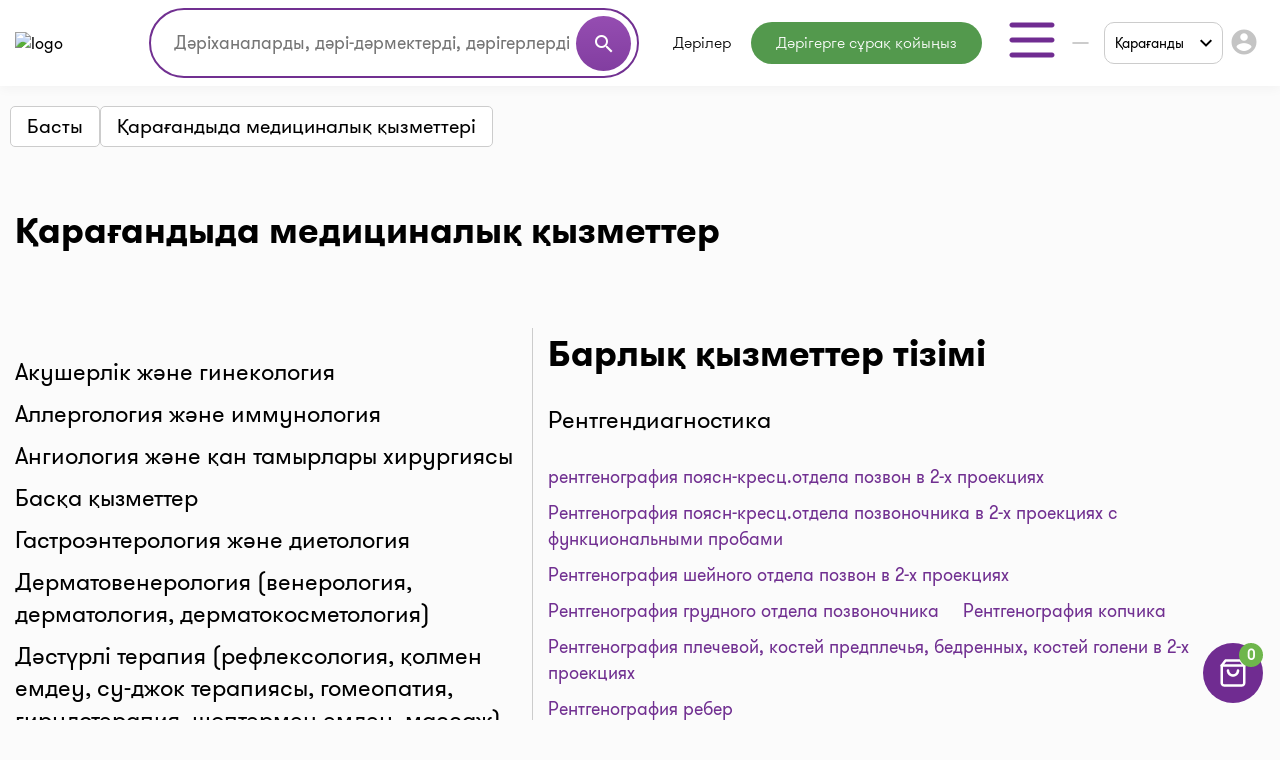

--- FILE ---
content_type: text/html;charset=UTF-8
request_url: https://i-teka.kz/kk/karaganda/meduslugi/rentgendiagnostika
body_size: 30676
content:
<!DOCTYPE html>
<html lang="kk">

<head>
    <meta charset="UTF-8">
    <meta name="viewport" content="width=device-width, initial-scale=1, user-scalable=no"/>
    <meta name="HandheldFriendly" content="true"/>
    <meta name="MobileOptimized" content="width"/>
    <meta name="apple-mobile-web-app-capable" content="yes"/>
    <meta http-equiv="X-UA-Compatible" content="ie=edge">
    <meta name="description" content="Қарағандыда медициналық қызметтерінің барлық түрлері. I-teka медициналық порталынан тиімді бағамен клиниканы, дәрігерді табыңыз"/>
    <meta name="ITEKA_TOKEN" content="207d9ca1b61aad03c462de0bc97b7f5ba3981e88"/>
    <meta name="facebook-domain-verification" content="l3eeo6nk47wgf9ruqhakl3iq3fctnz"/>
        <script type="text/javascript" src="/assets/4971876f/jquery.min.js"></script>
<script type="text/javascript">
/*<![CDATA[*/
    let cartOptions = {'cartAddUrl':'/kk/cart/add','cartDeleteUrl':'/kk/cart/delete','cartRefreshUrl':'/kk/cart/refresh','cartChangeQuantityUrl':'/kk/cart/change-quantity','cartDrugHistoryUrl':'/kk/karaganda/cart/history','checkoutSelectPharmacyUrl':'/kk/karaganda/checkout/select-pharmacy','leaveRequestUrl':'/kk/karaganda/order/create','checkoutSpecifyDeliveryUrl':'/kk/delivery/specify-delivery','checkoutValidateDeliveryUrl':'/kk/delivery/validate-delivery','smsCheckPhoneUrl':'/kk/sms-confirm/check-phone','smsCheckLoadFormUrl':'/kk/sms-confirm/load-form','getSubServicesUrl':'/kk/services/select-service','getSubCategoryUrl':'/kk/services/select-category'};
    let searchOptions = {'openUrl':'/kk/global-search/open','searchUrl':'/kk/global-search/run','categoryUrl':'/kk/organization/globalSearch/category'};
    
    document.addEventListener("DOMContentLoaded", function() {
        var elements = document.getElementsByTagName("INPUT");
        for (var i = 0; i < elements.length; i++) {
            elements[i].oninvalid = function(e) {
                e.target.setCustomValidity("");
                if (!e.target.validity.valid) {
                    e.target.setCustomValidity("Осы өрісті толтырыңыз.");
                }
            };
            elements[i].oninput = function(e) {
                e.target.setCustomValidity("");
            };
        }
    });
    
    // (function(d) {
    //     var s = d.createElement('script');
    //     s.defer = true;
    //     s.src = 'https://multisearch.io/plugin/12059';
    //     if (d.head) d.head.appendChild(s);
    // })(document);
    
    (function(d) {
        var s = d.createElement('script');
        s.defer = true;
        s.src = '/web/js/multisearch/plugin_ru.js';
        if (d.head) d.head.appendChild(s);
    })(document);
    
    document.multisearch_shopid = '';
/*]]>*/
</script>
<title>Қарағандыда медициналық қызметтері | Клиникалардың бағалары, мекен-жайлары және байланыстары</title>
    <link rel="stylesheet" href="/web/css/style.css?v=10">
    <link rel="stylesheet" href="https://cdnjs.cloudflare.com/ajax/libs/toastr.js/latest/toastr.css">

    <meta property="og:title" content="Қарағандыда медициналық қызметтері | Клиникалардың бағалары, мекен-жайлары және байланыстары"/>
    <meta property="og:description" content="Қарағандыда медициналық қызметтері | Клиникалардың бағалары, мекен-жайлары және байланыстары"/>
    <meta property="og:type" content="website"/>
    <meta property="og:site_name" content="Медицинский портал I-teka"/>
    <meta property="og:image" content="https://i-teka.kz/web/img/logo.svg"/>

            
            
        <link rel="alternate" href="https://i-teka.kz/karaganda/meduslugi/rentgendiagnostika"
              hreflang="ru-KZ"/>
        

            
        <link rel="alternate" href="https://i-teka.kz/kk/karaganda/meduslugi/rentgendiagnostika"
              hreflang="kk-KZ"/>
        

    </head>

<body>
<!-- Yandex.Metrika counter -->
<script type="text/javascript" >
    (function(m,e,t,r,i,k,a){m[i]=m[i]||function(){(m[i].a=m[i].a||[]).push(arguments)};
        m[i].l=1*new Date();
        for (var j = 0; j < document.scripts.length; j++) {if (document.scripts[j].src === r) { return; }}
        k=e.createElement(t),a=e.getElementsByTagName(t)[0],k.async=1,k.src=r,a.parentNode.insertBefore(k,a)})
    (window, document, "script", "https://mc.yandex.ru/metrika/tag.js", "ym");

    ym(27338537, "init", {
        clickmap:true,
        trackLinks:true,
        accurateTrackBounce:true,
        ecommerce:"dataLayer"
    });
</script>
<noscript><div><img src="https://mc.yandex.ru/watch/27338537" style="position:absolute; left:-9999px;" alt="" /></div></noscript>
<!-- /Yandex.Metrika counter -->

<script>
    //send form click true
    function gaSendDataForm(category, action, label) {
        (dataLayer = window.dataLayer || []).push({
            'eCategory': category,
            'eAction': action,
            'eLabel': label,
            'eNI': false,
            'event': 'UAEvent'
        });
    }

    //send form click true
    function gaSendData(category, action, label) {
        (dataLayer = window.dataLayer || []).push({
            'eCategory': category,
            'eAction': action,
            'eLabel': label,
            'eNI': true,
            'event': 'UAEvent'
        });
    }

    //yandex click
    function yClick(id, name, brand, category, variant, msId) {
        (dataLayer = window.dataLayer || []).push({
            'ecommerce': {
                'add': {
                    'products': [
                        {
                            'id': id,
                            'name': name,
                            'brand': brand,
                            'category': category,
                            'variant': variant,
                            'ms_id': msId // for multisearch
                        }
                    ]
                }
            }
        });
    }

    // при отправке формы (запись на прием в МЦ)
    function sendMCFormData(id, msId, name, brand, category, variant) {
        (dataLayer = window.dataLayer || []).push({
            'ecommerce': {
                'purchase': {
                    'products': [
                        {
                            'id': id,
                            'ms_id': msId,
                            'name': name,
                            'brand': brand,
                            'category': category,
                            'variant': variant
                        }
                    ]
                }
            }
        });
    }

    // query statistic in search input on pharmacy page
    function pharmacyQueryStat(id, msId, name, brand, category, variant) {
        (dataLayer = window.dataLayer || []).push({
            'ecommerce': {
                'add': {
                    'products': [
                        {
                            'id': id,
                            'ms_id': msId,
                            'name': name,
                            'brand': brand,
                            'category': category,
                            'variant': variant
                        }
                    ]
                }
            }
        });
    }

    function ecommerceCart(ecommerceType, id, msId, name, price, brand, category, quantity, variant) {
        (dataLayer = window.dataLayer || []).push({
            'ecommerce': {
                'currencyCode': 'KZT',
                [ecommerceType]: {
                    'products': [
                        {
                            'id': id,
                            'ms_id': msId,
                            'name': name,
                            'price': price,
                            'brand': brand,
                            'category': category,
                            'quantity': quantity,
                            'variant': variant
                        }
                    ]
                }
            }
        });
    }

    function ecommerceCartOrderSuccess(ecommerceType, data) {
        (dataLayer = window.dataLayer || []).push({
            'ecommerce': {
                'currencyCode': 'KZT',
                [ecommerceType]: data
            }
        });
    }

</script>
<div class="main-banner">
    <div id="adfox_158452919449146259"></div>
</div>

<div id="top_banner_app" class="top-app-banner">
    <a href="https://onelink.to/guprhe" target="_blank">
        <span class="wrap-banner">
            <svg id="top_banner_app_close_btn" class="close-btn" width="30" height="30" viewBox="0 0 30 30" fill="none"
                 xmlns="http://www.w3.org/2000/svg">
                <rect width="30" height="30" rx="15" fill="#C1C1C1"></rect>
                <path fill-rule="evenodd" clip-rule="evenodd"
                      d="M20.5893 9.41058C20.9147 9.73602 20.9147 10.2637 20.5893 10.5891L10.5893 20.5891C10.2638 20.9145 9.7362 20.9145 9.41076 20.5891C9.08533 20.2637 9.08533 19.736 9.41076 19.4106L19.4108 9.41058C19.7362 9.08514 20.2638 9.08514 20.5893 9.41058Z"
                      fill="white"></path>
                <path fill-rule="evenodd" clip-rule="evenodd"
                      d="M9.41076 9.41058C9.7362 9.08514 10.2638 9.08514 10.5893 9.41058L20.5893 19.4106C20.9147 19.736 20.9147 20.2637 20.5893 20.5891C20.2638 20.9145 19.7362 20.9145 19.4108 20.5891L9.41076 10.5891C9.08533 10.2637 9.08533 9.73602 9.41076 9.41058Z"
                      fill="white"></path>
            </svg>
            <img src="/web/img/banners/banner_app_v2.png" alt="Скачайте мобильное приложение i-teka">
        </span>
    </a>
</div>

<header>
    <div class="header-wrapper">
        <div class="container">
            <div class="header flex-column flex-lg-row">
    <div class="d-flex align-items-center justify-content-between w-full py-2">
        <a class="d-none d-md-flex" href="/kk/">
            <img data-src="/web/img/logo.svg" alt="logo" class="lazyload logo">
        </a>

        <div class="d-flex flex-column flex-md-row w-full justify-content-end align-items-center">
            <div class="order-6 order-md-0 mt-3 mt-md-0 px-md-4 search-container">
                    <div class="search">
    <form method="get">
        <div class="input-wrapper">
            <input type="text" class="ui-autocomplete-input" id="multisearch_custom"
                   placeholder="Дәріханаларды, дәрі-дәрмектерді, дәрігерлерді, емханаларды іздеңіз "
                   title="Дәріханаларды, дәрі-дәрмектерді, дәрігерлерді, емханаларды іздеңіз "
                   autocomplete="off">
            <button class="d-flex" type="button">
                <i class="material-icons">search</i>
            </button>
        </div>
    </form>
</div>            </div>

            <div class="flex align-items-center justify-content-between  justify-content-md-end w-full">
                <a class="d-flex d-md-none" href="/kk/">
                    <img data-src="/web/img/logo.svg" alt="logo" class="lazyload logo">
                </a>

                <menu class="d-none d-lg-flex">
                                            <li class="menu-item drugs">
                            <a class="menu-item "
                                                                href="/kk/karaganda/medicamentsalphabetically">
                                Дәрілер                            </a>
                        </li>
                                            <li class="menu-item button-online-consultation-question">
                            <a class="menu-item "
                                                                href="https://ok.i-teka.kz/?utm_source=referral&utm_medium=mainsite_consultation&utm_campaign=btn_heder_online_consultation">
                                Дәрігерге сұрақ қойыңыз                            </a>
                        </li>
                    
                    <li class="menu-item burger-dropdown ">
    <a class="menu-item-burger-toggle">
        <svg width="60" height="60" viewBox="0 0 60 60" fill="none"
             xmlns="http://www.w3.org/2000/svg">
            <path fill-rule="evenodd" clip-rule="evenodd"
                  d="M7.5 30C7.5 28.6193 8.61929 27.5 10 27.5H50C51.3807 27.5 52.5 28.6193 52.5 30C52.5 31.3807 51.3807 32.5 50 32.5H10C8.61929 32.5 7.5 31.3807 7.5 30Z"
                  fill="#702C91"/>
            <path fill-rule="evenodd" clip-rule="evenodd"
                  d="M7.5 15C7.5 13.6193 8.61929 12.5 10 12.5H50C51.3807 12.5 52.5 13.6193 52.5 15C52.5 16.3807 51.3807 17.5 50 17.5H10C8.61929 17.5 7.5 16.3807 7.5 15Z"
                  fill="#702C91"/>
            <path fill-rule="evenodd" clip-rule="evenodd"
                  d="M7.5 45C7.5 43.6193 8.61929 42.5 10 42.5H50C51.3807 42.5 52.5 43.6193 52.5 45C52.5 46.3807 51.3807 47.5 50 47.5H10C8.61929 47.5 7.5 46.3807 7.5 45Z"
                  fill="#702C91"/>
        </svg>
    </a>

    <div class="container-dropdown">
        <ul>
                            <li class="drugs delivery">
                    <a class="menu-item gtm_btn_delivery_header"
                                                                                    onclick="gaSendData('кнопка', 'клик', 'доставка шапка');"
                                                                            href="/kk/karaganda/dostavka?utm_source=referral&utm_medium=mainsite_delivery&utm_campaign=btn_delivery_header">
                        Дәрілерді жеткізу                    </a>
                </li>
                            <li class="menu-item pharmacy">
                    <a class="menu-item "
                                                href="/kk/karaganda/spisokaptek">
                        Дәріханалар                    </a>
                </li>
                            <li class="menu-item med-centers">
                    <a class="menu-item "
                                                href="/kk/karaganda/medcentry">
                        Мед. орталықтар                    </a>
                </li>
                            <li class="menu-item doctors">
                    <a class="menu-item "
                                                href="/kk/karaganda/doctors">
                        Дәрігерлер                    </a>
                </li>
                            <li class="menu-item med-services">
                    <a class="menu-item "
                                                href="/kk/karaganda/meduslugi">
                        Мед. қызметтер                    </a>
                </li>
            
            <li>
                    <a href="https://ok.i-teka.kz/?utm_source=referral&utm_medium=mainsite_consultation&utm_campaign=btn_burger_online_consultation"
       class="menu-item button-online-consultation">
                    Онлайн кеңес беру            </a>
            </li>
        </ul>
    </div>
</li>                </menu>

                <div class="d-flex align-items-center">
                    <div class="d-none d-lg-flex">
                        <div class="custom-select language-select">
    <select class="select-language" name="language">
                                <option data-url="/ru/karaganda/meduslugi/rentgendiagnostika"                     value="ru">RU</option>
                                <option data-url="javascript://" selected                    value="kk"><span>KK</span></option>
            </select>
</div>                    </div>

                    <div class="burger-col">
    <a role="button" class="select-city-button-new d-flex align-items-center">
        Қарағанды        <svg class="ml-3" xmlns="http://www.w3.org/2000/svg" width="12" height="8" viewBox="0 0 12 8" fill="none">
            <path d="M10.5938 0.578125L12 1.98438L6 7.98438L0 1.98438L1.40625 0.578125L6 5.17188L10.5938 0.578125Z" fill="black"/>
        </svg>
    </a>

                        <button id="header-burger" onclick="gaSendData('кнопка', 'клик', 'войти в личный кабинет');">
                <i class="material-icons">account_circle</i>
            </button>
            </div>



                    <div class="burger d-lg-none burger-dropdown-mobile">
    <div class="burger-dropdown-mobile-open">
        <svg width="24" height="18" viewBox="0 0 24 18" fill="none"
             xmlns="http://www.w3.org/2000/svg">
            <path fill-rule="evenodd" clip-rule="evenodd"
                  d="M0.75 9C0.75 8.30964 1.30964 7.75 2 7.75H22C22.6904 7.75 23.25 8.30964 23.25 9C23.25 9.69036 22.6904 10.25 22 10.25H2C1.30964 10.25 0.75 9.69036 0.75 9Z"
                  fill="#702C91"/>
            <path fill-rule="evenodd" clip-rule="evenodd"
                  d="M0.75 1.5C0.75 0.809644 1.30964 0.25 2 0.25H22C22.6904 0.25 23.25 0.809644 23.25 1.5C23.25 2.19036 22.6904 2.75 22 2.75H2C1.30964 2.75 0.75 2.19036 0.75 1.5Z"
                  fill="#702C91"/>
            <path fill-rule="evenodd" clip-rule="evenodd"
                  d="M0.75 16.5C0.75 15.8096 1.30964 15.25 2 15.25H22C22.6904 15.25 23.25 15.8096 23.25 16.5C23.25 17.1904 22.6904 17.75 22 17.75H2C1.30964 17.75 0.75 17.1904 0.75 16.5Z"
                  fill="#702C91"/>
        </svg>
    </div>

    <div class="container-dropdown-mobile d-lg-none">
        <button class="burger-dropdown-mobile-close flex justify-content-end w-full">
            <svg width="30" height="30" viewBox="0 0 30 30" fill="none"
                 xmlns="http://www.w3.org/2000/svg">
                <path fill-rule="evenodd" clip-rule="evenodd"
                      d="M23.3839 6.61612C23.872 7.10427 23.872 7.89573 23.3839 8.38388L8.38388 23.3839C7.89573 23.872 7.10427 23.872 6.61612 23.3839C6.12796 22.8957 6.12796 22.1043 6.61612 21.6161L21.6161 6.61612C22.1043 6.12796 22.8957 6.12796 23.3839 6.61612Z"
                      fill="white"/>
                <path fill-rule="evenodd" clip-rule="evenodd"
                      d="M6.61612 6.61612C7.10427 6.12796 7.89573 6.12796 8.38388 6.61612L23.3839 21.6161C23.872 22.1043 23.872 22.8957 23.3839 23.3839C22.8957 23.872 22.1043 23.872 21.6161 23.3839L6.61612 8.38388C6.12796 7.89573 6.12796 7.10427 6.61612 6.61612Z"
                      fill="white"/>
            </svg>
        </button>

        <ul>
                            <li class="drugs delivery">
                    <a class="menu-item gtm_btn_delivery_header"
                                                                        onclick="gaSendData('кнопка', 'клик', 'доставка шапка');"
                                                                href="/kk/karaganda/dostavka?utm_source=referral&utm_medium=mainsite_delivery&utm_campaign=btn_delivery_header">
                        <img src="/web/img/header-icons/delivery.svg" alt=" Дәрілерді жеткізу">

                        Дәрілерді жеткізу
                                                    <span class="label">market</span>
                                            </a>
                </li>
                            <li class="menu-item pharmacy">
                    <a class="menu-item "
                                        href="/kk/karaganda/spisokaptek">
                        <img src="/web/img/header-icons/pharmacies.svg" alt=" Дәріханалар">

                        Дәріханалар
                                            </a>
                </li>
                            <li class="menu-item drugs">
                    <a class="menu-item "
                                        href="/kk/karaganda/medicamentsalphabetically">
                        <img src="/web/img/header-icons/drugs.svg" alt=" Дәрілер">

                        Дәрілер
                                            </a>
                </li>
                            <li class="menu-item button-online-consultation-question">
                    <a class="menu-item "
                                        href="https://ok.i-teka.kz/?utm_source=referral&utm_medium=mainsite_consultation&utm_campaign=btn_heder_online_consultation">
                        <img src="/web/img/header-icons/pharmacies.svg" alt=" Дәрігерге сұрақ қойыңыз">

                        Дәрігерге сұрақ қойыңыз
                                                    <span class="label">market</span>
                                            </a>
                </li>
                            <li class="menu-item med-centers">
                    <a class="menu-item "
                                        href="/kk/karaganda/medcentry">
                        <img src="/web/img/header-icons/medcenters.svg" alt=" Мед. орталықтар">

                        Мед. орталықтар
                                            </a>
                </li>
                            <li class="menu-item doctors">
                    <a class="menu-item "
                                        href="/kk/karaganda/doctors">
                        <img src="/web/img/header-icons/doctors.svg" alt=" Дәрігерлер">

                        Дәрігерлер
                                            </a>
                </li>
                            <li class="menu-item med-services">
                    <a class="menu-item "
                                        href="/kk/karaganda/meduslugi">
                        <img src="/web/img/header-icons/services.svg" alt=" Мед. қызметтер">

                        Мед. қызметтер
                                            </a>
                </li>
            
            <li>
                    <a href="https://ok.i-teka.kz/?utm_source=referral&utm_medium=mainsite_consultation&utm_campaign=btn_burger_online_consultation"
       class="menu-item">
                    <img src="/web/img/header-icons/consultation.svg" alt=" Онлайн кеңес беру">
            Онлайн кеңес беру            <span class="label">market</span>
            </a>
            </li>
        </ul>

        <div>
            <div class="toggle-radio">
                    <div class="switch">
            <input type="radio" name="langSelect" id="ru" >
            <label for="ru">
                <a href="/ru/karaganda/meduslugi/rentgendiagnostika">
                    RU                </a>
            </label>
        </div>
                    <div class="switch">
            <input type="radio" name="langSelect" id="kk" checked>
            <label for="kk">
                <a href="javascript://">
                    <span>KK</span>                </a>
            </label>
        </div>
    </div>        </div>
    </div>
</div>
                </div>
            </div>
        </div>
    </div>

    <menu class="mobile-menu d-flex d-lg-none justify-content-center justify-content-md-between mt-4 mb-2 my-lg-0 w-full">
            <li class="menu-item drugs">
            <a class="menu-item mt-2 mt-sm-0 "
                                href="/kk/karaganda/medicamentsalphabetically">
                Дәрілер            </a>
        </li>
            <li class="menu-item button-online-consultation-question">
            <a class="menu-item mt-2 mt-sm-0 "
                                href="https://ok.i-teka.kz/?utm_source=referral&utm_medium=mainsite_consultation&utm_campaign=btn_heder_online_consultation">
                Дәрігерге сұрақ қойыңыз            </a>
        </li>
    
</menu></div>        </div>
    </div>
</header>


<div class="select-city-modal-new modal">
    <div class="overlay"></div>
    <div class="modal-container">
        <div class="modal-header relative d-flex flex-column">
            <div class="close-modal relative d-block">
                <svg xmlns="http://www.w3.org/2000/svg" fill="#000000" viewBox="0 0 24 24" width="24px" height="24px"><path d="M 4.7070312 3.2929688 L 3.2929688 4.7070312 L 10.585938 12 L 3.2929688 19.292969 L 4.7070312 20.707031 L 12 13.414062 L 19.292969 20.707031 L 20.707031 19.292969 L 13.414062 12 L 20.707031 4.7070312 L 19.292969 3.2929688 L 12 10.585938 L 4.7070312 3.2929688 z"/></svg>
            </div>
            <div class="input-search">
                <input id="search-input" type="text" placeholder="Поиск города">
                <span>
                  <svg width="22" height="22" viewBox="0 0 22 22" fill="none" xmlns="http://www.w3.org/2000/svg">
                    <path fill-rule="evenodd" clip-rule="evenodd" d="M10.0835 3.66667C6.53967 3.66667 3.66683 6.53951 3.66683 10.0833C3.66683 13.6272 6.53967 16.5 10.0835 16.5C13.6273 16.5 16.5002 13.6272 16.5002 10.0833C16.5002 6.53951 13.6273 3.66667 10.0835 3.66667ZM1.8335 10.0833C1.8335 5.52699 5.52715 1.83334 10.0835 1.83334C14.6398 1.83334 18.3335 5.52699 18.3335 10.0833C18.3335 14.6397 14.6398 18.3333 10.0835 18.3333C5.52715 18.3333 1.8335 14.6397 1.8335 10.0833Z" fill="#7D7D7D"/>
                    <path fill-rule="evenodd" clip-rule="evenodd" d="M14.6142 14.6141C14.9722 14.2561 15.5526 14.2561 15.9106 14.6141L19.8981 18.6016C20.256 18.9596 20.256 19.54 19.8981 19.8979C19.5401 20.2559 18.9597 20.2559 18.6017 19.8979L14.6142 15.9104C14.2562 15.5525 14.2562 14.9721 14.6142 14.6141Z" fill="#7D7D7D"/>
                </svg>
                </span>
            </div>
        </div>
        <div class="modal-content">
            <ul class="list-cities js-list">
                                    <li class="item  js-popular">
                        <a href="/kk/almaty/meduslugi/rentgendiagnostika">
                            Алматы                        </a>
                    </li>
                                    <li class="item  js-popular">
                        <a href="/kk/astana/meduslugi/rentgendiagnostika">
                            Астана                        </a>
                    </li>
                                                    <li class="alphabetical-index-item js-letter">
                        А                    </li>
                                            <li class="item  js-simple">
                            <a href="/kk/aktau/meduslugi/rentgendiagnostika">
                                Ақтау                            </a>
                        </li>
                                            <li class="item  js-simple">
                            <a href="/kk/aktobe/meduslugi/rentgendiagnostika">
                                Ақтөбе                            </a>
                        </li>
                                            <li class="item  js-simple">
                            <a href="/kk/almaty-region/meduslugi/rentgendiagnostika">
                                Алматы облысы                            </a>
                        </li>
                                            <li class="item  js-simple">
                            <a href="/kk/almaty/meduslugi/rentgendiagnostika">
                                Алматы                            </a>
                        </li>
                                            <li class="item  js-simple">
                            <a href="/kk/astana/meduslugi/rentgendiagnostika">
                                Астана                            </a>
                        </li>
                                            <li class="item  js-simple">
                            <a href="/kk/atyrau/meduslugi/rentgendiagnostika">
                                Атырау                            </a>
                        </li>
                                                        <li class="alphabetical-index-item js-letter">
                        Б                    </li>
                                            <li class="item  js-simple">
                            <a href="/kk/balhash/meduslugi/rentgendiagnostika">
                                Балхаш                            </a>
                        </li>
                                                        <li class="alphabetical-index-item js-letter">
                        Ж                    </li>
                                            <li class="item  js-simple">
                            <a href="/kk/zhezkazgan/meduslugi/rentgendiagnostika">
                                Жезказган                            </a>
                        </li>
                                            <li class="item  js-simple">
                            <a href="/kk/zhetysay/meduslugi/rentgendiagnostika">
                                Жетысай                            </a>
                        </li>
                                                        <li class="alphabetical-index-item js-letter">
                        К                    </li>
                                            <li class="item  js-simple">
                            <a href="/kk/kokshetau/meduslugi/rentgendiagnostika">
                                Көкшетау                            </a>
                        </li>
                                                        <li class="alphabetical-index-item js-letter">
                        О                    </li>
                                            <li class="item  js-simple">
                            <a href="/kk/uralsk/meduslugi/rentgendiagnostika">
                                Орал                            </a>
                        </li>
                                                        <li class="alphabetical-index-item js-letter">
                        П                    </li>
                                            <li class="item  js-simple">
                            <a href="/kk/pavlodar/meduslugi/rentgendiagnostika">
                                Павлодар                            </a>
                        </li>
                                            <li class="item  js-simple">
                            <a href="/kk/petropavlovsk/meduslugi/rentgendiagnostika">
                                Петропавл                            </a>
                        </li>
                                                        <li class="alphabetical-index-item js-letter">
                        С                    </li>
                                            <li class="item  js-simple">
                            <a href="/kk/satpayev/meduslugi/rentgendiagnostika">
                                Сәтбаев                            </a>
                        </li>
                                            <li class="item  js-simple">
                            <a href="/kk/semey/meduslugi/rentgendiagnostika">
                                Семей                            </a>
                        </li>
                                                        <li class="alphabetical-index-item js-letter">
                        Т                    </li>
                                            <li class="item  js-simple">
                            <a href="/kk/taldykorgan/meduslugi/rentgendiagnostika">
                                Талдықорған                            </a>
                        </li>
                                            <li class="item  js-simple">
                            <a href="/kk/taraz/meduslugi/rentgendiagnostika">
                                Тараз                            </a>
                        </li>
                                            <li class="item  js-simple">
                            <a href="/kk/temirtau/meduslugi/rentgendiagnostika">
                                Теміртау                            </a>
                        </li>
                                            <li class="item  js-simple">
                            <a href="/kk/turkestan/meduslugi/rentgendiagnostika">
                                Түркістан                            </a>
                        </li>
                                                        <li class="alphabetical-index-item js-letter">
                        Ш                    </li>
                                            <li class="item  js-simple">
                            <a href="/kk/shymkent/meduslugi/rentgendiagnostika">
                                Шымкент                            </a>
                        </li>
                                                        <li class="alphabetical-index-item js-letter">
                        Э                    </li>
                                            <li class="item  js-simple">
                            <a href="/kk/ekibastuz/meduslugi/rentgendiagnostika">
                                Экибастуз                            </a>
                        </li>
                                                        <li class="alphabetical-index-item js-letter">
                        Қ                    </li>
                                            <li class="item active js-simple">
                            <a href="/kk/karaganda/meduslugi/rentgendiagnostika">
                                Қарағанды                            </a>
                        </li>
                                            <li class="item  js-simple">
                            <a href="/kk/kostanay/meduslugi/rentgendiagnostika">
                                Қостанай                            </a>
                        </li>
                                            <li class="item  js-simple">
                            <a href="/kk/kyzylorda/meduslugi/rentgendiagnostika">
                                Қызылорда                            </a>
                        </li>
                                                        <li class="alphabetical-index-item js-letter">
                        Ө                    </li>
                                            <li class="item  js-simple">
                            <a href="/kk/ustkamenogorsk/meduslugi/rentgendiagnostika">
                                Өскемен                            </a>
                        </li>
                                                </ul>
        </div>

    </div>
</div>

<div class="modal send-mail-modal js-send-mail-modal">
    <div class="overlay"></div>
    <div class="content">
        <div class="close-modal">
            <i class="material-icons">clear</i>
        </div>
        <div class="modal-header">
            Бізге электрондық пошта арқылы жіберіңіз        </div>
        <div class="modal-body contact-form">
            <script type="text/javascript" src="/assets/4971876f/jquery.min.js"></script>


<form class="vertical-form form-horizontal" id="contact-form-modal" action="/kk/contact" method="post">
<div style="display:none"><input type="hidden" value="207d9ca1b61aad03c462de0bc97b7f5ba3981e88" name="ITEKA_TOKEN" /></div><div class="control-group"><label class="control-label required" for="ContactSiteForm_fio">Сіздің атыңыз <span class="required">*</span></label><div class="controls"><input required="required" name="ContactSiteForm[fio]" id="ContactSiteForm_fio" type="text" maxlength="100" /></div></div><div class="control-group"><label class="control-label required" for="ContactSiteForm_email">Сіздің e-mail <span class="required">*</span></label><div class="controls"><input required="required" name="ContactSiteForm[email]" id="ContactSiteForm_email" type="text" maxlength="100" /></div></div><div class="control-group"><label class="control-label required" for="ContactSiteForm_theme">Сұрақ тақырыбы <span class="required">*</span></label><div class="controls"><select required="required" name="ContactSiteForm[theme]" id="ContactSiteForm_theme">
<option value=""></option>
<option value="1">Дәріханаға қосылыңыз</option>
<option value="2">Медициналық орталыққа немесе дәрігерге жазылыңыз</option>
<option value="3">Дәрілік заттарды іздеңіз</option>
<option value="4">Жеткізу туралы сұрақ</option>
<option value="5">Тағы бір сұрақ</option>
</select></div></div><div class="control-group"><label class="control-label required" for="ContactSiteForm_question">Сұрақ қою <span class="required">*</span></label><div class="controls"><textarea rows="3" name="ContactSiteForm[question]" id="ContactSiteForm_question"></textarea></div></div><img id="yw0" src="/kk/site/captcha?v=6975c9afd02bb" alt="" /><div class="control-group"><label class="control-label" for="ContactSiteForm_verifyCode">Кодты растаңыз</label><div class="controls"><input placeholder="Кодты растаңыз*" required="required" name="ContactSiteForm[verifyCode]" id="ContactSiteForm_verifyCode" type="text" /></div></div>    <button type="submit" class="js-send-button contact-form-submit-button">Жіберу</button>
    <div class="mt-4">* - толтыру үшін міндетті жолдар</div>
</form><script type="text/javascript">
/*<![CDATA[*/

jQuery(document).on('click', '#yw0', function(){
	jQuery.ajax({
		url: "\/kk\/site\/captcha?refresh=1",
		dataType: 'json',
		cache: false,
		success: function(data) {
			jQuery('#yw0').attr('src', data['url']);
			jQuery('body').data('/site/captcha.hash', [data['hash1'], data['hash2']]);
		}
	});
	return false;
});

/*]]>*/
</script>
        </div>
    </div>
</div>
<div class="all-modals">

    <div class="modal phones-modal phone-list-modal sgb">
    <div class="overlay"></div>
    <div class="content">
        <div>
            <div class="title">
                <div class="name">
                </div>
                <div class="address">
                </div>
                <div class="pharmacy-description">
                </div>
                <div class="close-modal">
                    <i class="material-icons">clear</i>
                </div>
            </div>

            <div class="list">
            </div>
            <div class="modal-partner-banner">
                <a href="https://share.flocktory.com/exchange/login?ssid=5368&bid=9030" class="banner-desktop" target="_blank">
                    <img src="/web/img/banners/330_60_mob_04.png" alt="Партнеры i-teka.kz">
                </a>
                <a href="https://share.flocktory.com/exchange/login?ssid=5368&bid=10362" class="banner-mobile" target="_blank">
                    <img src="/web/img/banners/330_60_mob_04.png" alt="Партнеры i-teka.kz">
                </a>
            </div>
        </div>

        <button class="close-modal">Жабу</button>
    </div>
</div>
<div class="modal more-info-modal ">
    <div class="overlay"></div>
    <div class="content">
        <div>
            <div class="title">
                <div class="name">Айболит</div>
                <div class="address">Нур-Султан, ул. Биржан Сала, 1/1</div>
                <div class="pharmacy-description"></div>
                <div class="close-modal">
                    <i class="material-icons">clear</i>
                </div>
            </div>
            <div class="list">
                <a href="#" class="item show-on-card">
                <span class="icon">
                   <svg width="24" height="24" viewBox="0 0 24 24" fill="none" xmlns="http://www.w3.org/2000/svg">
                    <path fill-rule="evenodd" clip-rule="evenodd"
                          d="M21.5257 2.14935C21.8205 2.33156 22 2.65342 22 3V18C22 18.3788 21.786 18.725 21.4472 18.8944L15.4472 21.8944C15.1657 22.0352 14.8343 22.0352 14.5528 21.8944L9 19.118L3.44721 21.8944C3.13723 22.0494 2.76909 22.0329 2.47427 21.8507C2.17945 21.6684 2 21.3466 2 21V6C2 5.62123 2.214 5.27497 2.55279 5.10557L8.55279 2.10557C8.83431 1.96481 9.16569 1.96481 9.44721 2.10557L15 4.88197L20.5528 2.10557C20.8628 1.95058 21.2309 1.96714 21.5257 2.14935ZM4 6.61804V19.382L8.55279 17.1056C8.83431 16.9648 9.16569 16.9648 9.44721 17.1056L15 19.882L20 17.382V4.61804L15.4472 6.89443C15.1657 7.03519 14.8343 7.03519 14.5528 6.89443L9 4.11804L4 6.61804Z"
                          fill="#702C91"/>
                    <path fill-rule="evenodd" clip-rule="evenodd"
                          d="M9 2C9.55228 2 10 2.44772 10 3V18C10 18.5523 9.55228 19 9 19C8.44772 19 8 18.5523 8 18V3C8 2.44772 8.44772 2 9 2Z"
                          fill="#702C91"/>
                    <path fill-rule="evenodd" clip-rule="evenodd"
                          d="M15 5C15.5523 5 16 5.44772 16 6V21C16 21.5523 15.5523 22 15 22C14.4477 22 14 21.5523 14 21V6C14 5.44772 14.4477 5 15 5Z"
                          fill="#702C91"/>
                    </svg>

                </span>
                    <span class="text">
                        Картада көрсету                </span>
                </a>
                <a href="#" class="item make-route">
                <span class="icon">
                  <svg width="24" height="24" viewBox="0 0 24 24" fill="none" xmlns="http://www.w3.org/2000/svg">
                    <path fill-rule="evenodd" clip-rule="evenodd"
                          d="M22.7071 1.29292C23.006 1.59175 23.0847 2.04618 22.9038 2.42811L13.9038 21.4281C13.7229 21.8098 13.3218 22.0368 12.9015 21.9952C12.4812 21.9535 12.1323 21.6523 12.0299 21.2426L10.1754 13.8246L2.75749 11.9702C2.34773 11.8677 2.04651 11.5189 2.00489 11.0986C1.96327 10.6782 2.19022 10.2771 2.57194 10.0963L21.5719 1.09629C21.9539 0.915375 22.4083 0.994089 22.7071 1.29292ZM5.95337 10.7076L11.2426 12.0299C11.6008 12.1195 11.8806 12.3992 11.9702 12.7575L13.2925 18.0467L19.8976 4.10241L5.95337 10.7076Z"
                          fill="#702C91"/>
                    </svg>
                </span>
                    <span class="text">
                        Маршрут құру                </span>
                </a>
                <a href="#" class="item ya-taxi">
                <span class="icon">
                <svg width="24" height="24" viewBox="0 0 24 24" fill="none" xmlns="http://www.w3.org/2000/svg">
                    <g clip-path="url(#clip0_137_1112)">
                    <path
                        d="M0 4C0 1.79086 1.79086 0 4 0H20C22.2091 0 24 1.79086 24 4V20C24 22.2091 22.2091 24 20 24H4C1.79086 24 0 22.2091 0 20V4Z"
                        fill="#FFDD33"/>
                    <path d="M0 12H12V24H4C1.79086 24 0 22.2091 0 20V12Z" fill="#F2F1ED"/>
                    <path d="M12 12H24V20C24 22.2091 22.2091 24 20 24H12V12Z" fill="black"/>
                    </g>
                    <defs>
                    <clipPath id="clip0_137_1112">
                    <rect width="24" height="24" fill="white"/>
                    </clipPath>
                    </defs>
                </svg>
                </span>
                    <span class="text">
                  Яндекс Такси шақыру                </span>
                </a>
                <a href="#" class="item share">
                <span class="icon">
               <svg width="24" height="24" viewBox="0 0 24 24" fill="none" xmlns="http://www.w3.org/2000/svg">
                <path fill-rule="evenodd" clip-rule="evenodd"
                      d="M4 11C4.55228 11 5 11.4477 5 12V20C5 20.2652 5.10536 20.5196 5.29289 20.7071C5.48043 20.8946 5.73478 21 6 21H18C18.2652 21 18.5196 20.8946 18.7071 20.7071C18.8946 20.5196 19 20.2652 19 20V12C19 11.4477 19.4477 11 20 11C20.5523 11 21 11.4477 21 12V20C21 20.7957 20.6839 21.5587 20.1213 22.1213C19.5587 22.6839 18.7957 23 18 23H6C5.20435 23 4.44129 22.6839 3.87868 22.1213C3.31607 21.5587 3 20.7956 3 20V12C3 11.4477 3.44772 11 4 11Z"
                      fill="#702C91"/>
                <path fill-rule="evenodd" clip-rule="evenodd"
                      d="M11.2929 1.29289C11.6834 0.902369 12.3166 0.902369 12.7071 1.29289L16.7071 5.29289C17.0976 5.68342 17.0976 6.31658 16.7071 6.70711C16.3166 7.09763 15.6834 7.09763 15.2929 6.70711L12 3.41421L8.70711 6.70711C8.31658 7.09763 7.68342 7.09763 7.29289 6.70711C6.90237 6.31658 6.90237 5.68342 7.29289 5.29289L11.2929 1.29289Z"
                      fill="#702C91"/>
                <path fill-rule="evenodd" clip-rule="evenodd"
                      d="M12 1C12.5523 1 13 1.44772 13 2V15C13 15.5523 12.5523 16 12 16C11.4477 16 11 15.5523 11 15V2C11 1.44772 11.4477 1 12 1Z"
                      fill="#702C91"/>
                </svg>

                </span>
                    <span class="text">
                        Бөлісу                </span>
                </a>
            </div>
        </div>
       <div>
           <div class="py-3">
               <button class="button-error report-btn">
                   <svg width="25" height="24" viewBox="0 0 25 24" fill="none" xmlns="http://www.w3.org/2000/svg">
                       <path fill-rule="evenodd" clip-rule="evenodd"
                             d="M2.37868 3.87868C2.94129 3.31607 3.70435 3 4.5 3H20.5C21.2957 3 22.0587 3.31607 22.6213 3.87868C23.1839 4.44129 23.5 5.20435 23.5 6V10.5C23.5 11.0523 23.0523 11.5 22.5 11.5C21.9477 11.5 21.5 11.0523 21.5 10.5V6C21.5 5.73478 21.3946 5.48043 21.2071 5.29289C21.0196 5.10536 20.7652 5 20.5 5H4.5C4.23478 5 3.98043 5.10536 3.79289 5.29289C3.60536 5.48043 3.5 5.73478 3.5 6V18C3.5 18.5477 3.95228 19 4.5 19H17C17.5523 19 18 19.4477 18 20C18 20.5523 17.5523 21 17 21H4.5C2.84772 21 1.5 19.6523 1.5 18V6C1.5 5.20435 1.81607 4.44129 2.37868 3.87868Z"
                             fill="#757575"/>
                       <path fill-rule="evenodd" clip-rule="evenodd"
                             d="M1.65612 6.4638C1.95232 5.99767 2.57032 5.85991 3.03645 6.15612L12.0033 11.8541C12.1524 11.9469 12.3245 11.9961 12.5001 11.9961C12.6758 11.9961 12.8479 11.9469 12.997 11.8541C12.9977 11.8536 12.9985 11.8532 12.9992 11.8527L21.9638 6.15612C22.4299 5.85991 23.0479 5.99767 23.3441 6.4638C23.6403 6.92993 23.5026 7.54793 23.0365 7.84414L14.0611 13.5476C13.5932 13.8407 13.0522 13.9961 12.5001 13.9961C11.948 13.9961 11.4071 13.8407 10.9392 13.5475L10.9338 13.5442L1.9638 7.84414C1.49767 7.54793 1.35991 6.92993 1.65612 6.4638Z"
                             fill="#757575"/>
                       <path fill-rule="evenodd" clip-rule="evenodd"
                             d="M20.5 13C21.0523 13 21.5 13.4477 21.5 14V18C21.5 18.5523 21.0523 19 20.5 19C19.9477 19 19.5 18.5523 19.5 18V14C19.5 13.4477 19.9477 13 20.5 13Z"
                             fill="#757575"/>
                       <path fill-rule="evenodd" clip-rule="evenodd"
                             d="M20.5 21C21.0523 21 21.5 21.4477 21.5 22V22.01C21.5 22.5623 21.0523 23.01 20.5 23.01C19.9477 23.01 19.5 22.5623 19.5 22.01V22C19.5 21.4477 19.9477 21 20.5 21Z"
                             fill="#757575"/>
                   </svg>
                   <span>
                       Қате туралы хабарлау                </span>
               </button>
           </div>
           <button class="close-modal">Жабу</button>
       </div>
    </div>
</div>

</div>

<div class="breadcrumbs"><ul  itemscope itemtype="https://schema.org/BreadcrumbList"><li  itemprop="itemListElement" itemscope itemtype="https://schema.org/ListItem" ><a  itemprop="item" href="/"><span itemprop="name">Басты</span></a><meta  itemprop="position" content="1" /></li><li  itemprop="itemListElement" itemscope itemtype="https://schema.org/ListItem" ><a  itemprop="item" href="/kk/karaganda/meduslugi"><span itemprop="name">Қарағандыда медициналық қызметтері</span></a><meta  itemprop="position" content="2" /></li></ul></div>
<script defer src="/web/dist/main.js?v=5"></script>
<script type="text/javascript" src="/assets/4971876f/jquery.min.js"></script>
<script type="text/javascript">
/*<![CDATA[*/

jQuery(document).on('click', '#yw0', function(){
	jQuery.ajax({
		url: "\/kk\/site\/captcha?refresh=1",
		dataType: 'json',
		cache: false,
		success: function(data) {
			jQuery('#yw0').attr('src', data['url']);
			jQuery('body').data('/site/captcha.hash', [data['hash1'], data['hash2']]);
		}
	});
	return false;
});

/*]]>*/
</script>


<div class="med-services-page">
    <div class="container">
        <div class="search">
            <h1>Қарағандыда медициналық қызметтер</h1>
<!--            <form action="--><!--" method="get">-->
<!--                <div class="input-wrapper">-->
<!--                    <input id="med-services-page__search" type="text" class="ui-autocomplete-input" name="searchstr"-->
<!--                           data-url="--><!--"-->
<!--                           placeholder="--><!--">-->
<!--                    <button class="d-none d-md-flex" type="submit">--><!--</button>-->
<!--                    <button class="d-flex d-md-none" type="submit">-->
<!--                        <i class="material-icons">search</i>-->
<!--                    </button>-->
<!--                    --><!--                </div>-->
<!--                <div id="med-services-page__search-vars"></div>-->
<!--            </form>-->
        </div>
        <div class="list">
                            <div class="row desktop-list d-none d-lg-flex">
                                            <div class="col-lg-5 vars">
                            <ul>
                                                                    <li >
                                        <a href="/kk/karaganda/meduslugi/akusherstvo-ginekologiya                                        ">
                                            Акушерлік және гинекология                                        </a>
                                    </li>
                                                                    <li >
                                        <a href="/kk/karaganda/meduslugi/allergologiya                                        ">
                                            Аллергология және иммунология                                        </a>
                                    </li>
                                                                    <li >
                                        <a href="/kk/karaganda/meduslugi/angiohirurgiya                                        ">
                                            Ангиология және қан тамырлары хирургиясы                                        </a>
                                    </li>
                                                                    <li >
                                        <a href="/kk/karaganda/meduslugi/prochie-uslugi                                        ">
                                            Басқа қызметтер                                        </a>
                                    </li>
                                                                    <li >
                                        <a href="/kk/karaganda/meduslugi/gastroenterologiya                                        ">
                                            Гастроэнтерология және диетология                                        </a>
                                    </li>
                                                                    <li >
                                        <a href="/kk/karaganda/meduslugi/dermatovenerologiya                                        ">
                                            Дерматовенерология (венерология, дерматология, дерматокосметология)                                        </a>
                                    </li>
                                                                    <li >
                                        <a href="/kk/karaganda/meduslugi/manualjnaya-terapiya                                        ">
                                            Дәстүрлі терапия (рефлексология, қолмен емдеу, су-джок терапиясы, гомеопатия, гирудотерапия, шөптермен емдеу, массаж)                                        </a>
                                    </li>
                                                                    <li >
                                        <a href="/kk/karaganda/meduslugi/epidemiologiya                                        ">
                                            Жұқпалы аурулар                                        </a>
                                    </li>
                                                                    <li >
                                        <a href="/kk/karaganda/meduslugi/laboratornaya-diagnostika                                        ">
                                            Зертханалық диагностика                                        </a>
                                    </li>
                                                                    <li >
                                        <a href="/kk/karaganda/meduslugi/kardiologiya                                        ">
                                            Кардиология                                        </a>
                                    </li>
                                                                    <li >
                                        <a href="/kk/karaganda/meduslugi/logopediya                                        ">
                                            Логопедия                                        </a>
                                    </li>
                                                                    <li >
                                        <a href="/kk/karaganda/meduslugi/mrt-magnitorezonansnaya-tomografiya                                        ">
                                            МРТ (магниттік-резонанстық томография)                                        </a>
                                    </li>
                                                                    <li >
                                        <a href="/kk/karaganda/meduslugi/nevrologiya                                        ">
                                            Неврология                                        </a>
                                    </li>
                                                                    <li >
                                        <a href="/kk/karaganda/meduslugi/nefrologiya                                        ">
                                            Нефрология                                        </a>
                                    </li>
                                                                    <li >
                                        <a href="/kk/karaganda/meduslugi/gematologiya                                        ">
                                            Онкология, маммология, гематология                                        </a>
                                    </li>
                                                                    <li >
                                        <a href="/kk/karaganda/meduslugi/otolaringologiya                                        ">
                                            Отоларингология                                        </a>
                                    </li>
                                                                    <li >
                                        <a href="/kk/karaganda/meduslugi/oftaljmologiya                                        ">
                                            Офтальмология                                        </a>
                                    </li>
                                                                    <li >
                                        <a href="/kk/karaganda/meduslugi/ofekt-pet-kt-kompjyuternaya-tomografiya                                        ">
                                            ОФЭКТ/ПЭТ/КТ (компьютерлік томография)                                        </a>
                                    </li>
                                                                    <li >
                                        <a href="/kk/karaganda/meduslugi/pediatriya                                        ">
                                            Педиатрия                                        </a>
                                    </li>
                                                                    <li >
                                        <a href="/kk/karaganda/meduslugi/proktologiya                                        ">
                                            Проктология                                        </a>
                                    </li>
                                                                    <li >
                                        <a href="/kk/karaganda/meduslugi/procedury                                        ">
                                            Процедуралар                                        </a>
                                    </li>
                                                                    <li >
                                        <a href="/kk/karaganda/meduslugi/narkologiya                                        ">
                                            Психиатрия (наркология, психотерапия, сексопатология, медициналық психология)                                        </a>
                                    </li>
                                                                    <li >
                                        <a href="/kk/karaganda/meduslugi/puljmonologiya                                        ">
                                            Пульмонология                                        </a>
                                    </li>
                                                                    <li >
                                        <a href="/kk/karaganda/meduslugi/revmatologiya                                        ">
                                            Ревматология                                        </a>
                                    </li>
                                                                    <li  class='active'>
                                        <a href="/kk/karaganda/meduslugi/rentgendiagnostika                                        ">
                                            Рентгендиагностика                                        </a>
                                    </li>
                                                                    <li >
                                        <a href="/kk/karaganda/meduslugi/reproduktologiya                                        ">
                                            Репродуктология (ЭКҰ)                                        </a>
                                    </li>
                                                                    <li >
                                        <a href="/kk/karaganda/meduslugi/stomatologiya                                        ">
                                            Стоматология                                        </a>
                                    </li>
                                                                    <li >
                                        <a href="/kk/karaganda/meduslugi/terapiya                                        ">
                                            Терапия                                        </a>
                                    </li>
                                                                    <li >
                                        <a href="/kk/karaganda/meduslugi/uljtrazvukovaya-diagnostika-uzi                                        ">
                                            Ультрадыбыстық диагностика (УДЗ)                                        </a>
                                    </li>
                                                                    <li >
                                        <a href="/kk/karaganda/meduslugi/urologiya                                        ">
                                            Урология және андрология                                        </a>
                                    </li>
                                                                    <li >
                                        <a href="/kk/karaganda/meduslugi/fizioterapiya                                        ">
                                            Физиотерапия                                        </a>
                                    </li>
                                                                    <li >
                                        <a href="/kk/karaganda/meduslugi/funkcionaljnaya-diagnostika                                        ">
                                            Функционалды диагностика                                        </a>
                                    </li>
                                                                    <li >
                                        <a href="/kk/karaganda/meduslugi/hirurgiya                                        ">
                                            Хирургия                                        </a>
                                    </li>
                                                                    <li >
                                        <a href="/kk/karaganda/meduslugi/endokrinologiya                                        ">
                                            Эндокринология                                        </a>
                                    </li>
                                                            </ul>
                        </div>
                                        <div class="col-lg-7 services">
                        <p class="old-h2">Барлық қызметтер тізімі</p>
                        <p class="old-h3">Рентгендиагностика</p>
                                                    <ul>                                    <li>
                                        <a href="/kk/karaganda/meduslugi/r-grafiya-poyasn-kresc-otdela-pozvon-v-2-h-proekciyah                                        ">
                                            рентгенография поясн-кресц.отдела позвон в 2-х проекциях                                        </a>
                                    </li>
                                                                    <li>
                                        <a href="/kk/karaganda/meduslugi/r-grafiya-poyasn-kresc-otdela-pozvon-v-2-h-proekciyah-s-funkcionaljnymi-probami                                        ">
                                            Рентгенография поясн-кресц.отдела позвоночника в 2-х проекциях с функциональными пробами                                        </a>
                                    </li>
                                                                    <li>
                                        <a href="/kk/karaganda/meduslugi/r-grafiya-sheynogo-otdela-pozvon-v-2-h-proekciyah                                        ">
                                            Рентгенография шейного отдела позвон в 2-х проекциях                                        </a>
                                    </li>
                                                                    <li>
                                        <a href="/kk/karaganda/meduslugi/r-grafiya-grudnogo-otdela-pozvonochnika                                        ">
                                            Рентгенография грудного отдела позвоночника                                        </a>
                                    </li>
                                                                    <li>
                                        <a href="/kk/karaganda/meduslugi/r-grafiya-kopchik                                        ">
                                            Рентгенография копчика                                        </a>
                                    </li>
                                                                    <li>
                                        <a href="/kk/karaganda/meduslugi/r-grafiya-plechevoy-kostey-predplechjya-bedrennyh-kostey-goleni-v-2-h-proekciyah                                        ">
                                            Рентгенография плечевой, костей предплечья, бедренных, костей голени в 2-х проекциях                                        </a>
                                    </li>
                                                                    <li>
                                        <a href="/kk/karaganda/meduslugi/r-grafiya-reber                                        ">
                                            Рентгенография ребер                                        </a>
                                    </li>
                                                                    <li>
                                        <a href="/kk/karaganda/meduslugi/r-grafiya-sheynogo-otdela-pozvonochnika-s-funkcionaljnymi-probami                                        ">
                                            Рентгенография шейного отдела позвоночника с функциональными пробами                                        </a>
                                    </li>
                                                                    <li>
                                        <a href="/kk/karaganda/meduslugi/r-grafiya-kisti-v-2-h-proekciyah                                        ">
                                            Рентгенография кисти в 2-х проекциях                                        </a>
                                    </li>
                                                                    <li>
                                        <a href="/kk/karaganda/meduslugi/r-grafiya-stopy-v-2-h-proekciyah                                        ">
                                            Рентгенография стопы в 2-х проекциях                                        </a>
                                    </li>
                                                                    <li>
                                        <a href="/kk/karaganda/meduslugi/r-grafiya-stop-ploskostopie                                        ">
                                            Рентгенография стоп (плоскостопие)                                        </a>
                                    </li>
                                                                    <li>
                                        <a href="/kk/karaganda/meduslugi/r-skopiya-zheludka                                        ">
                                            Рентгеноскопия желудка                                        </a>
                                    </li>
                                                                    <li>
                                        <a href="/kk/karaganda/meduslugi/r-grafiya-golovy-v-2-h-proekciyah                                        ">
                                            Рентгенография головы в 2-х проекциях                                        </a>
                                    </li>
                                                                    <li>
                                        <a href="/kk/karaganda/meduslugi/r-grafiya-kosti-cherepa-1-proekciya                                        ">
                                            Рентгенография кости черепа  1 проекция                                        </a>
                                    </li>
                                                                    <li>
                                        <a href="/kk/karaganda/meduslugi/r-grafiya-pridatochnyh-pazuh-nosa                                        ">
                                            Рентгенография  придаточных  пазух носа                                        </a>
                                    </li>
                                                                    <li>
                                        <a href="/kk/karaganda/meduslugi/r-grafiya-kostey-taza                                        ">
                                            Рентгенография костей таза                                        </a>
                                    </li>
                                                                    <li>
                                        <a href="/kk/karaganda/meduslugi/r-kolennyy-sustav-v-2-h-proekciyah                                        ">
                                            Рентген коленного сустава в 2-х проекциях                                        </a>
                                    </li>
                                                                    <li>
                                        <a href="/kk/karaganda/meduslugi/r-loktevoy-sustav-v-2-h-proekciyah                                        ">
                                            Рентген локтевого сустава в 2-х проекциях                                        </a>
                                    </li>
                                                                    <li>
                                        <a href="/kk/karaganda/meduslugi/r-luchezapyastnogo-sustava-v-2-h-proekciyah                                        ">
                                            Рентген лучезапястного сустава в 2-х проекциях                                        </a>
                                    </li>
                                                                    <li>
                                        <a href="/kk/karaganda/meduslugi/antegradnaya-cistografiya-bez-kontrasta                                        ">
                                            Антеградная цистография (без контраста)                                        </a>
                                    </li>
                                                                    <li>
                                        <a href="/kk/karaganda/meduslugi/bokovaya-r-grafiya-legkih                                        ">
                                            Боковая рентгенография легких                                        </a>
                                    </li>
                                                                    <li>
                                        <a href="/kk/karaganda/meduslugi/gisterosaljpingografiya-bez-kontrasta-s-soprovozhdenie-vracha-ginekologa                                        ">
                                            Гистеросальпингография (без контраста) с сопровождение врача гинеколога                                        </a>
                                    </li>
                                                                    <li>
                                        <a href="/kk/karaganda/meduslugi/zheludok-tonkiy-kishechnik-s-passazhem-bariya                                        ">
                                            Рентген тонкого кишечника с пассажем барием, желудка                                        </a>
                                    </li>
                                                                    <li>
                                        <a href="/kk/karaganda/meduslugi/kontrast-25-ml                                        ">
                                            Рентген с контрастом 25 мл                                        </a>
                                    </li>
                                                                    <li>
                                        <a href="/kk/karaganda/meduslugi/kontrast-50ml                                        ">
                                            Рентген с контрастом 50мл                                        </a>
                                    </li>
                                                                    <li>
                                        <a href="/kk/karaganda/meduslugi/obzornaya-r-grafiya-bryushnoy-polosti-b-kontr                                        ">
                                            Обзорная рентгенография брюшной полости   (б/контр.)                                        </a>
                                    </li>
                                                                    <li>
                                        <a href="/kk/karaganda/meduslugi/obzornaya-r-grafiya-legkih                                        ">
                                            Обзорная рентгенография легких                                        </a>
                                    </li>
                                                                    <li>
                                        <a href="/kk/karaganda/meduslugi/tazobedrennyy-sustav                                        ">
                                            Рентген тазобедренного сустава                                        </a>
                                    </li>
                                                                    <li>
                                        <a href="/kk/karaganda/meduslugi/ekskretornaya-urografiya-s-kontrastom                                        ">
                                            Экскреторная урография (с контрастом)                                        </a>
                                    </li>
                                                                    <li>
                                        <a href="/kk/karaganda/meduslugi/fistulografiya-s-kontrastom-25-ml-pri-nalichiii-soprovozhdayuschego-hirurga                                        ">
                                            Фистулография (с контрастом 25 мл) при наличии сопровождающего хирурга                                        </a>
                                    </li>
                                                                    <li>
                                        <a href="/kk/karaganda/meduslugi/fistulografiya-s-kontrastom-50ml-pri-nalichiii-soprovozhdayuschego-hirurga                                        ">
                                            Фистулография (с контрастом 50 мл) при наличии сопровождающего хирурга                                        </a>
                                    </li>
                                                                    <li>
                                        <a href="/kk/karaganda/meduslugi/cistografiya-obzornaya                                        ">
                                            Цистография (обзорная)                                        </a>
                                    </li>
                                                                    <li>
                                        <a href="/kk/karaganda/meduslugi/cistografiya-v-2-h-proekciyah                                        ">
                                            Цистография в 2-х проекциях                                        </a>
                                    </li>
                                                                    <li>
                                        <a href="/kk/karaganda/meduslugi/irrigoskopiya                                        ">
                                            ИРРИГОСКОПИЯ                                        </a>
                                    </li>
                                                            </ul>
                                            </div>
                </div>
            
            <div class="mobile-list d-block d-lg-none">
                                                            <div class="var close">
                            <div class="main">
                                <p class="old-h2">Акушерлік және гинекология</p>
                                <img class="arrow lazyload" data-src="/web/img/icons/arrow-down.svg" alt="arrow-down">
                                <ul class="inner services">
                                                                                                                        <li>
                                                <a href="/kk/karaganda/meduslugi/mskt-golovnogo-mozga                                                ">
                                                    Мультиспиральная компьютерная томография (МСКТ) головного мозга                                                </a>
                                            </li>
                                                                                                                                                                <li>
                                                <a href="/kk/karaganda/meduslugi/mskt-golovnogo-mozga-s-vnutrivennym-bolyusnym-kontrastirovaniem                                                ">
                                                    Мультиспиральная компьютерная томография (МСКТ) головного мозга с внутривенным болюсным контрастированием                                                </a>
                                            </li>
                                                                                                                                                                <li>
                                                <a href="/kk/karaganda/meduslugi/mskt-organov-grudnoy-kletki                                                ">
                                                    Мультиспиральная компьютерная томография (МСКТ) органов грудной клетки                                                </a>
                                            </li>
                                                                                                                                                                <li>
                                                <a href="/kk/karaganda/meduslugi/mskt-organov-grudnoy-kletki-s-vnutrivennym-bolyusnym-kontrastirovaniem                                                ">
                                                    Мультиспиральная компьютерная томография (МСКТ) органов грудной клетки с внутривенным болюсным контрастированием                                                </a>
                                            </li>
                                                                                                                                                                <li>
                                                <a href="/kk/karaganda/meduslugi/mskt-organov-bryushnoy-polosti-i-zabryushinnogo-prostranstva                                                ">
                                                    Мультиспиральная компьютерная томография (МСКТ) органов брюшной полости и забрюшинного пространства                                                </a>
                                            </li>
                                                                                                                                                                <li>
                                                <a href="/kk/karaganda/meduslugi/mskt-organov-bryushnoy-polosti-i-zabryushinnogo-prostranstva-s-vnutrivennym-bolyusnym-kontrastirovaniem                                                ">
                                                    Мультиспиральная компьютерная томография (МСКТ) органов брюшной полости и забрюшинного пространства с внутривенным болюсным контрастированием                                                </a>
                                            </li>
                                                                                                                                                                <li>
                                                <a href="/kk/karaganda/meduslugi/mskt-organov-malogo-taza                                                ">
                                                    Мультиспиральная компьютерная томография (МСКТ) органов малого таза                                                </a>
                                            </li>
                                                                                                                                                                <li>
                                                <a href="/kk/karaganda/meduslugi/mskt-organov-malogo-taza-s-vnutrivennym-bolyusnym-kontrastirovaniem                                                ">
                                                    Мультиспиральная компьютерная томография (МСКТ) органов малого таза с внутривенным болюсным контрастированием                                                </a>
                                            </li>
                                                                                                                                                                <li>
                                                <a href="/kk/karaganda/meduslugi/mskt-myagkih-tkaney                                                ">
                                                    Мультиспиральная компьютерная томография (МСКТ) мягких тканей                                                </a>
                                            </li>
                                                                                                                                                                <li>
                                                <a href="/kk/karaganda/meduslugi/mskt-pochek-i-nadpochechnikov                                                ">
                                                    Мультиспиральная компьютерная томография (МСКТ)  почек и надпочечников                                                </a>
                                            </li>
                                                                                                                                                                <li>
                                                <a href="/kk/karaganda/meduslugi/mskt-pochek-i-nadpochechnikov-s-vnutrivennym-bolyusnym-kontrastirovaniem                                                ">
                                                    Мультиспиральная компьютерная томография (МСКТ)  почек и надпочечников с внутривенным болюсным контрастированием                                                </a>
                                            </li>
                                                                                                                                                                <li>
                                                <a href="/kk/karaganda/meduslugi/mskt-mochevydeliteljnoy-sistemy-pochki-mochetochniki-mochevoy-puzyrj                                                ">
                                                    Мультиспиральная компьютерная томография (МСКТ) мочевыделительной системы (почки, мочеточники, мочевой пузырь)                                                </a>
                                            </li>
                                                                                                                                                                <li>
                                                <a href="/kk/karaganda/meduslugi/mskt-mochevydeliteljnoy-sistemy-s-vnutrivennym-bolyusnym-kontrastirovaniem                                                ">
                                                    Мультиспиральная компьютерная томография (МСКТ) мочевыделительной системы с внутривенным болюсным контрастированием                                                </a>
                                            </li>
                                                                                                                                                                <li>
                                                <a href="/kk/karaganda/meduslugi/mskt-angiografiya-arteriy-shei                                                ">
                                                    Мультиспиральная компьютерная томография (МСКТ) ангиография артерий шеи                                                </a>
                                            </li>
                                                                                                                                                                <li>
                                                <a href="/kk/karaganda/meduslugi/mskt-angiografiya-arteriy-golovnogo-mozga                                                ">
                                                    Мультиспиральная компьютерная томография (МСКТ) ангиография артерий головного мозга                                                </a>
                                            </li>
                                                                                                                                                                <li>
                                                <a href="/kk/karaganda/meduslugi/mskt-angiografiya-arteriy-shei-i-golovnogo-mozga-brahiocefaljnyh-arteriy-s-rasshirennoy-3d-obrabotkoy                                                ">
                                                    Мультиспиральная компьютерная томография (МСКТ) ангиография артерий шеи и головного мозга (брахиоцефальных артерий) с расширенной 3D обработкой                                                </a>
                                            </li>
                                                                                                                                                                <li>
                                                <a href="/kk/karaganda/meduslugi/kontroljnoe-issledovanie-s-ocenkoy-dinamiki-s-uchetom-pred-snimkov-issledovaniy                                                ">
                                                    Контрольное исследование с оценкой динамики (с учетом пред. снимков исследований                                                </a>
                                            </li>
                                                                                                                                                    </ul>
                            </div>
                        </div>
                                            <div class="var close">
                            <div class="main">
                                <p class="old-h2">Аллергология және иммунология</p>
                                <img class="arrow lazyload" data-src="/web/img/icons/arrow-down.svg" alt="arrow-down">
                                <ul class="inner services">
                                                                                                                        <li>
                                                <a href="/kk/karaganda/meduslugi/beremennostj-do-10-nedelj                                                ">
                                                    УЗИ плода до 10 недель беременности                                                </a>
                                            </li>
                                                                                                                                                                <li>
                                                <a href="/kk/karaganda/meduslugi/beremennostj-foto                                                ">
                                                    Фото УЗИ при беременности                                                </a>
                                            </li>
                                                                                                                                                                <li>
                                                <a href="/kk/karaganda/meduslugi/beremennostj-do-20-ned                                                ">
                                                    УЗИ плода до 20 недели беременности                                                </a>
                                            </li>
                                                                                                                                                                <li>
                                                <a href="/kk/karaganda/meduslugi/vilochkovoy-zhelezy-timusa                                                ">
                                                    УЗИ тимуса (вилочковой железы)                                                </a>
                                            </li>
                                                                                                                                                                <li>
                                                <a href="/kk/karaganda/meduslugi/golenostopnyy-sustav                                                ">
                                                    УЗИ голеностопного сустава                                                </a>
                                            </li>
                                                                                                                                                                <li>
                                                <a href="/kk/karaganda/meduslugi/gdz-pechenj-zhelchnyy-puzyrj-podzheludochnaya-zheleza-selezenka                                                ">
                                                    УЗИ (ГДЗ) органов брюшной полости (печень, желчный пузырь, поджелудочная железа, селезенка))                                                </a>
                                            </li>
                                                                                                                                                                <li>
                                                <a href="/kk/karaganda/meduslugi/ginekologiya                                                ">
                                                    Гинекологическое УЗИ                                                </a>
                                            </li>
                                                                                                                                                                <li>
                                                <a href="/kk/karaganda/meduslugi/glaz                                                ">
                                                    УЗИ глаза                                                </a>
                                            </li>
                                                                                                                                                                <li>
                                                <a href="/kk/karaganda/meduslugi/dinamicheskoe-uzi-v-ginekologii                                                ">
                                                    Динамическое УЗИ в гинекологии                                                </a>
                                            </li>
                                                                                                                                                                <li>
                                                <a href="/kk/karaganda/meduslugi/doplerografiya-matochno-placentarnogo-krovotoka-s-22-ned                                                ">
                                                    Допплерография маточно-плацентарного кровотока с 22 недели                                                </a>
                                            </li>
                                                                                                                                                                <li>
                                                <a href="/kk/karaganda/meduslugi/luchezapyastnyy-sustav-i-kistj                                                ">
                                                    УЗИ лучезапястного сустава и кисти                                                </a>
                                            </li>
                                                                                                                                                                <li>
                                                <a href="/kk/karaganda/meduslugi/molochnye-zhelezy                                                ">
                                                    УЗИ молочных желез                                                </a>
                                            </li>
                                                                                                                                                                <li>
                                                <a href="/kk/karaganda/meduslugi/mochevoy-puzyrj-prostata                                                ">
                                                    УЗИ простаты и мочевого пузыря                                                </a>
                                            </li>
                                                                                                                                                                <li>
                                                <a href="/kk/karaganda/meduslugi/mochevoy-puzyrj                                                ">
                                                    УЗИ мочевого пузыря                                                </a>
                                            </li>
                                                                                                                                                                <li>
                                                <a href="/kk/karaganda/meduslugi/myagkie-tkani                                                ">
                                                    УЗИ мягких тканей                                                </a>
                                            </li>
                                                                                                                                                                <li>
                                                <a href="/kk/karaganda/meduslugi/neyrosonografiya-golovnoy-mozg                                                ">
                                                    Нейросонография (головной мозг)                                                </a>
                                            </li>
                                                                                                                                                                <li>
                                                <a href="/kk/karaganda/meduslugi/organy-moshonki                                                ">
                                                    УЗИ органов мошонки                                                </a>
                                            </li>
                                                                                                                                                                <li>
                                                <a href="/kk/karaganda/meduslugi/perifericheskie-limfouzly-sheynye-nadklyuchichnye-podklyuchichnye-podmyshechnye-pahovye-organy-moshonki                                                ">
                                                    УЗИ периферических лимфоузлов (шейные, надключичные, подключичные, подмышечные, паховые, органы мошонки)                                                </a>
                                            </li>
                                                                                                                                                                <li>
                                                <a href="/kk/karaganda/meduslugi/plevraljnaya-polostj                                                ">
                                                    УЗИ плевральной полости                                                </a>
                                            </li>
                                                                                                                                                                <li>
                                                <a href="/kk/karaganda/meduslugi/plechevoy-sustav                                                ">
                                                    УЗИ плечевого сустава                                                </a>
                                            </li>
                                                                                                                                                                <li>
                                                <a href="/kk/karaganda/meduslugi/pochki                                                ">
                                                    УЗИ почек                                                </a>
                                            </li>
                                                                                                                                                                <li>
                                                <a href="/kk/karaganda/meduslugi/predstateljnaya-zheleza-prostata                                                ">
                                                    УЗИ предстательной железы (простата)                                                </a>
                                            </li>
                                                                                                                                                                <li>
                                                <a href="/kk/karaganda/meduslugi/stopa-i-pyatka                                                ">
                                                    УЗИ стопы и пятки                                                </a>
                                            </li>
                                                                                                                                                                <li>
                                                <a href="/kk/karaganda/meduslugi/tazobedrennye-sustavy-detyam-do-1-goda-na-displaziyu-2-sustava                                                ">
                                                    УЗИ тазобедренных суставов у детей до 1 года на дисплазию (2 сустава)                                                </a>
                                            </li>
                                                                                                                                                                <li>
                                                <a href="/kk/karaganda/meduslugi/uzi-gdz-s-funkcionaljnoy-proboy                                                ">
                                                    УЗИ органов брюшной полости (УЗИ ГДЗ) с функциональной пробой                                                </a>
                                            </li>
                                                                                                                                                                <li>
                                                <a href="/kk/karaganda/meduslugi/schitovidnaya-zheleza                                                ">
                                                    УЗИ щитовидной железы                                                </a>
                                            </li>
                                                                                                                                                                <li>
                                                <a href="/kk/karaganda/meduslugi/elastografiya-predstateljnoy-zhelezy                                                ">
                                                    Эластография предстательной железы                                                </a>
                                            </li>
                                                                                                                                                                <li>
                                                <a href="/kk/karaganda/meduslugi/elastografiya-perifericheskih-limfouzlov                                                ">
                                                    Эластография периферических лимфоузлов                                                </a>
                                            </li>
                                                                                                                                                                <li>
                                                <a href="/kk/karaganda/meduslugi/elastografiya-myagkih-tkaney                                                ">
                                                    Эластография мягких тканей                                                </a>
                                            </li>
                                                                                                                                                                <li>
                                                <a href="/kk/karaganda/meduslugi/eho-kardioskopiya                                                ">
                                                    Эхокардиоскопия                                                </a>
                                            </li>
                                                                                                                                                                <li>
                                                <a href="/kk/karaganda/meduslugi/ds-bryushnogo-segmenta-aorty                                                ">
                                                    Дуплексное сканирование брюшного сегмента аорты                                                </a>
                                            </li>
                                                                                                                                                                <li>
                                                <a href="/kk/karaganda/meduslugi/ds-nizhnih-konechnostey-arterii-i-veny                                                ">
                                                    Дуплексное сканирование сосудов (артерий и вен) нижних конечностей                                                </a>
                                            </li>
                                                                                                                                                                <li>
                                                <a href="/kk/karaganda/meduslugi/ds-pochek                                                ">
                                                    Дуплексное сканирование почек                                                </a>
                                            </li>
                                                                                                            </ul>
                            </div>
                        </div>
                                            <div class="var close">
                            <div class="main">
                                <p class="old-h2">Ангиология және қан тамырлары хирургиясы</p>
                                <img class="arrow lazyload" data-src="/web/img/icons/arrow-down.svg" alt="arrow-down">
                                <ul class="inner services">
                                                                                                                        <li>
                                                <a href="/kk/karaganda/meduslugi/beremennostj-do-10-nedelj                                                ">
                                                    УЗИ плода до 10 недель беременности                                                </a>
                                            </li>
                                                                                                                                                                <li>
                                                <a href="/kk/karaganda/meduslugi/beremennostj-foto                                                ">
                                                    Фото УЗИ при беременности                                                </a>
                                            </li>
                                                                                                                                                                <li>
                                                <a href="/kk/karaganda/meduslugi/beremennostj-do-20-ned                                                ">
                                                    УЗИ плода до 20 недели беременности                                                </a>
                                            </li>
                                                                                                                                                                <li>
                                                <a href="/kk/karaganda/meduslugi/vilochkovoy-zhelezy-timusa                                                ">
                                                    УЗИ тимуса (вилочковой железы)                                                </a>
                                            </li>
                                                                                                                                                                <li>
                                                <a href="/kk/karaganda/meduslugi/golenostopnyy-sustav                                                ">
                                                    УЗИ голеностопного сустава                                                </a>
                                            </li>
                                                                                                                                                                <li>
                                                <a href="/kk/karaganda/meduslugi/gdz-pechenj-zhelchnyy-puzyrj-podzheludochnaya-zheleza-selezenka                                                ">
                                                    УЗИ (ГДЗ) органов брюшной полости (печень, желчный пузырь, поджелудочная железа, селезенка))                                                </a>
                                            </li>
                                                                                                                                                                <li>
                                                <a href="/kk/karaganda/meduslugi/ginekologiya                                                ">
                                                    Гинекологическое УЗИ                                                </a>
                                            </li>
                                                                                                                                                                <li>
                                                <a href="/kk/karaganda/meduslugi/glaz                                                ">
                                                    УЗИ глаза                                                </a>
                                            </li>
                                                                                                                                                                <li>
                                                <a href="/kk/karaganda/meduslugi/dinamicheskoe-uzi-v-ginekologii                                                ">
                                                    Динамическое УЗИ в гинекологии                                                </a>
                                            </li>
                                                                                                                                                                <li>
                                                <a href="/kk/karaganda/meduslugi/doplerografiya-matochno-placentarnogo-krovotoka-s-22-ned                                                ">
                                                    Допплерография маточно-плацентарного кровотока с 22 недели                                                </a>
                                            </li>
                                                                                                                                                                <li>
                                                <a href="/kk/karaganda/meduslugi/luchezapyastnyy-sustav-i-kistj                                                ">
                                                    УЗИ лучезапястного сустава и кисти                                                </a>
                                            </li>
                                                                                                                                                                <li>
                                                <a href="/kk/karaganda/meduslugi/molochnye-zhelezy                                                ">
                                                    УЗИ молочных желез                                                </a>
                                            </li>
                                                                                                                                                                <li>
                                                <a href="/kk/karaganda/meduslugi/mochevoy-puzyrj-prostata                                                ">
                                                    УЗИ простаты и мочевого пузыря                                                </a>
                                            </li>
                                                                                                                                                                <li>
                                                <a href="/kk/karaganda/meduslugi/mochevoy-puzyrj                                                ">
                                                    УЗИ мочевого пузыря                                                </a>
                                            </li>
                                                                                                                                                                <li>
                                                <a href="/kk/karaganda/meduslugi/myagkie-tkani                                                ">
                                                    УЗИ мягких тканей                                                </a>
                                            </li>
                                                                                                                                                                <li>
                                                <a href="/kk/karaganda/meduslugi/neyrosonografiya-golovnoy-mozg                                                ">
                                                    Нейросонография (головной мозг)                                                </a>
                                            </li>
                                                                                                                                                                <li>
                                                <a href="/kk/karaganda/meduslugi/organy-moshonki                                                ">
                                                    УЗИ органов мошонки                                                </a>
                                            </li>
                                                                                                                                                                <li>
                                                <a href="/kk/karaganda/meduslugi/perifericheskie-limfouzly-sheynye-nadklyuchichnye-podklyuchichnye-podmyshechnye-pahovye-organy-moshonki                                                ">
                                                    УЗИ периферических лимфоузлов (шейные, надключичные, подключичные, подмышечные, паховые, органы мошонки)                                                </a>
                                            </li>
                                                                                                                                                                <li>
                                                <a href="/kk/karaganda/meduslugi/plevraljnaya-polostj                                                ">
                                                    УЗИ плевральной полости                                                </a>
                                            </li>
                                                                                                                                                                <li>
                                                <a href="/kk/karaganda/meduslugi/plechevoy-sustav                                                ">
                                                    УЗИ плечевого сустава                                                </a>
                                            </li>
                                                                                                                                                                <li>
                                                <a href="/kk/karaganda/meduslugi/pochki                                                ">
                                                    УЗИ почек                                                </a>
                                            </li>
                                                                                                                                                                <li>
                                                <a href="/kk/karaganda/meduslugi/predstateljnaya-zheleza-prostata                                                ">
                                                    УЗИ предстательной железы (простата)                                                </a>
                                            </li>
                                                                                                                                                                <li>
                                                <a href="/kk/karaganda/meduslugi/stopa-i-pyatka                                                ">
                                                    УЗИ стопы и пятки                                                </a>
                                            </li>
                                                                                                                                                                <li>
                                                <a href="/kk/karaganda/meduslugi/tazobedrennye-sustavy-detyam-do-1-goda-na-displaziyu-2-sustava                                                ">
                                                    УЗИ тазобедренных суставов у детей до 1 года на дисплазию (2 сустава)                                                </a>
                                            </li>
                                                                                                                                                                <li>
                                                <a href="/kk/karaganda/meduslugi/uzi-gdz-s-funkcionaljnoy-proboy                                                ">
                                                    УЗИ органов брюшной полости (УЗИ ГДЗ) с функциональной пробой                                                </a>
                                            </li>
                                                                                                                                                                <li>
                                                <a href="/kk/karaganda/meduslugi/schitovidnaya-zheleza                                                ">
                                                    УЗИ щитовидной железы                                                </a>
                                            </li>
                                                                                                                                                                <li>
                                                <a href="/kk/karaganda/meduslugi/elastografiya-predstateljnoy-zhelezy                                                ">
                                                    Эластография предстательной железы                                                </a>
                                            </li>
                                                                                                                                                                <li>
                                                <a href="/kk/karaganda/meduslugi/elastografiya-perifericheskih-limfouzlov                                                ">
                                                    Эластография периферических лимфоузлов                                                </a>
                                            </li>
                                                                                                                                                                <li>
                                                <a href="/kk/karaganda/meduslugi/elastografiya-myagkih-tkaney                                                ">
                                                    Эластография мягких тканей                                                </a>
                                            </li>
                                                                                                                                                                <li>
                                                <a href="/kk/karaganda/meduslugi/eho-kardioskopiya                                                ">
                                                    Эхокардиоскопия                                                </a>
                                            </li>
                                                                                                                                                                <li>
                                                <a href="/kk/karaganda/meduslugi/ds-bryushnogo-segmenta-aorty                                                ">
                                                    Дуплексное сканирование брюшного сегмента аорты                                                </a>
                                            </li>
                                                                                                                                                                <li>
                                                <a href="/kk/karaganda/meduslugi/ds-nizhnih-konechnostey-arterii-i-veny                                                ">
                                                    Дуплексное сканирование сосудов (артерий и вен) нижних конечностей                                                </a>
                                            </li>
                                                                                                                                                                <li>
                                                <a href="/kk/karaganda/meduslugi/ds-pochek                                                ">
                                                    Дуплексное сканирование почек                                                </a>
                                            </li>
                                                                                                            </ul>
                            </div>
                        </div>
                                            <div class="var close">
                            <div class="main">
                                <p class="old-h2">Басқа қызметтер</p>
                                <img class="arrow lazyload" data-src="/web/img/icons/arrow-down.svg" alt="arrow-down">
                                <ul class="inner services">
                                                                                                                        <li>
                                                <a href="/kk/karaganda/meduslugi/beremennostj-do-10-nedelj                                                ">
                                                    УЗИ плода до 10 недель беременности                                                </a>
                                            </li>
                                                                                                                                                                <li>
                                                <a href="/kk/karaganda/meduslugi/beremennostj-foto                                                ">
                                                    Фото УЗИ при беременности                                                </a>
                                            </li>
                                                                                                                                                                <li>
                                                <a href="/kk/karaganda/meduslugi/beremennostj-do-20-ned                                                ">
                                                    УЗИ плода до 20 недели беременности                                                </a>
                                            </li>
                                                                                                                                                                <li>
                                                <a href="/kk/karaganda/meduslugi/vilochkovoy-zhelezy-timusa                                                ">
                                                    УЗИ тимуса (вилочковой железы)                                                </a>
                                            </li>
                                                                                                                                                                <li>
                                                <a href="/kk/karaganda/meduslugi/golenostopnyy-sustav                                                ">
                                                    УЗИ голеностопного сустава                                                </a>
                                            </li>
                                                                                                                                                                <li>
                                                <a href="/kk/karaganda/meduslugi/gdz-pechenj-zhelchnyy-puzyrj-podzheludochnaya-zheleza-selezenka                                                ">
                                                    УЗИ (ГДЗ) органов брюшной полости (печень, желчный пузырь, поджелудочная железа, селезенка))                                                </a>
                                            </li>
                                                                                                                                                                <li>
                                                <a href="/kk/karaganda/meduslugi/ginekologiya                                                ">
                                                    Гинекологическое УЗИ                                                </a>
                                            </li>
                                                                                                                                                                <li>
                                                <a href="/kk/karaganda/meduslugi/glaz                                                ">
                                                    УЗИ глаза                                                </a>
                                            </li>
                                                                                                                                                                <li>
                                                <a href="/kk/karaganda/meduslugi/dinamicheskoe-uzi-v-ginekologii                                                ">
                                                    Динамическое УЗИ в гинекологии                                                </a>
                                            </li>
                                                                                                                                                                <li>
                                                <a href="/kk/karaganda/meduslugi/doplerografiya-matochno-placentarnogo-krovotoka-s-22-ned                                                ">
                                                    Допплерография маточно-плацентарного кровотока с 22 недели                                                </a>
                                            </li>
                                                                                                                                                                <li>
                                                <a href="/kk/karaganda/meduslugi/luchezapyastnyy-sustav-i-kistj                                                ">
                                                    УЗИ лучезапястного сустава и кисти                                                </a>
                                            </li>
                                                                                                                                                                <li>
                                                <a href="/kk/karaganda/meduslugi/molochnye-zhelezy                                                ">
                                                    УЗИ молочных желез                                                </a>
                                            </li>
                                                                                                                                                                <li>
                                                <a href="/kk/karaganda/meduslugi/mochevoy-puzyrj-prostata                                                ">
                                                    УЗИ простаты и мочевого пузыря                                                </a>
                                            </li>
                                                                                                                                                                <li>
                                                <a href="/kk/karaganda/meduslugi/mochevoy-puzyrj                                                ">
                                                    УЗИ мочевого пузыря                                                </a>
                                            </li>
                                                                                                                                                                <li>
                                                <a href="/kk/karaganda/meduslugi/myagkie-tkani                                                ">
                                                    УЗИ мягких тканей                                                </a>
                                            </li>
                                                                                                                                                                <li>
                                                <a href="/kk/karaganda/meduslugi/neyrosonografiya-golovnoy-mozg                                                ">
                                                    Нейросонография (головной мозг)                                                </a>
                                            </li>
                                                                                                                                                                <li>
                                                <a href="/kk/karaganda/meduslugi/organy-moshonki                                                ">
                                                    УЗИ органов мошонки                                                </a>
                                            </li>
                                                                                                                                                                <li>
                                                <a href="/kk/karaganda/meduslugi/perifericheskie-limfouzly-sheynye-nadklyuchichnye-podklyuchichnye-podmyshechnye-pahovye-organy-moshonki                                                ">
                                                    УЗИ периферических лимфоузлов (шейные, надключичные, подключичные, подмышечные, паховые, органы мошонки)                                                </a>
                                            </li>
                                                                                                                                                                <li>
                                                <a href="/kk/karaganda/meduslugi/plevraljnaya-polostj                                                ">
                                                    УЗИ плевральной полости                                                </a>
                                            </li>
                                                                                                                                                                <li>
                                                <a href="/kk/karaganda/meduslugi/plechevoy-sustav                                                ">
                                                    УЗИ плечевого сустава                                                </a>
                                            </li>
                                                                                                                                                                <li>
                                                <a href="/kk/karaganda/meduslugi/pochki                                                ">
                                                    УЗИ почек                                                </a>
                                            </li>
                                                                                                                                                                <li>
                                                <a href="/kk/karaganda/meduslugi/predstateljnaya-zheleza-prostata                                                ">
                                                    УЗИ предстательной железы (простата)                                                </a>
                                            </li>
                                                                                                                                                                <li>
                                                <a href="/kk/karaganda/meduslugi/stopa-i-pyatka                                                ">
                                                    УЗИ стопы и пятки                                                </a>
                                            </li>
                                                                                                                                                                <li>
                                                <a href="/kk/karaganda/meduslugi/tazobedrennye-sustavy-detyam-do-1-goda-na-displaziyu-2-sustava                                                ">
                                                    УЗИ тазобедренных суставов у детей до 1 года на дисплазию (2 сустава)                                                </a>
                                            </li>
                                                                                                                                                                <li>
                                                <a href="/kk/karaganda/meduslugi/uzi-gdz-s-funkcionaljnoy-proboy                                                ">
                                                    УЗИ органов брюшной полости (УЗИ ГДЗ) с функциональной пробой                                                </a>
                                            </li>
                                                                                                                                                                <li>
                                                <a href="/kk/karaganda/meduslugi/schitovidnaya-zheleza                                                ">
                                                    УЗИ щитовидной железы                                                </a>
                                            </li>
                                                                                                                                                                <li>
                                                <a href="/kk/karaganda/meduslugi/elastografiya-predstateljnoy-zhelezy                                                ">
                                                    Эластография предстательной железы                                                </a>
                                            </li>
                                                                                                                                                                <li>
                                                <a href="/kk/karaganda/meduslugi/elastografiya-perifericheskih-limfouzlov                                                ">
                                                    Эластография периферических лимфоузлов                                                </a>
                                            </li>
                                                                                                                                                                <li>
                                                <a href="/kk/karaganda/meduslugi/elastografiya-myagkih-tkaney                                                ">
                                                    Эластография мягких тканей                                                </a>
                                            </li>
                                                                                                                                                                <li>
                                                <a href="/kk/karaganda/meduslugi/eho-kardioskopiya                                                ">
                                                    Эхокардиоскопия                                                </a>
                                            </li>
                                                                                                                                                                <li>
                                                <a href="/kk/karaganda/meduslugi/ds-bryushnogo-segmenta-aorty                                                ">
                                                    Дуплексное сканирование брюшного сегмента аорты                                                </a>
                                            </li>
                                                                                                                                                                <li>
                                                <a href="/kk/karaganda/meduslugi/ds-nizhnih-konechnostey-arterii-i-veny                                                ">
                                                    Дуплексное сканирование сосудов (артерий и вен) нижних конечностей                                                </a>
                                            </li>
                                                                                                                                                                <li>
                                                <a href="/kk/karaganda/meduslugi/ds-pochek                                                ">
                                                    Дуплексное сканирование почек                                                </a>
                                            </li>
                                                                                                            </ul>
                            </div>
                        </div>
                                            <div class="var close">
                            <div class="main">
                                <p class="old-h2">Гастроэнтерология және диетология</p>
                                <img class="arrow lazyload" data-src="/web/img/icons/arrow-down.svg" alt="arrow-down">
                                <ul class="inner services">
                                                                                                                        <li>
                                                <a href="/kk/karaganda/meduslugi/beremennostj-do-10-nedelj                                                ">
                                                    УЗИ плода до 10 недель беременности                                                </a>
                                            </li>
                                                                                                                                                                <li>
                                                <a href="/kk/karaganda/meduslugi/beremennostj-foto                                                ">
                                                    Фото УЗИ при беременности                                                </a>
                                            </li>
                                                                                                                                                                <li>
                                                <a href="/kk/karaganda/meduslugi/beremennostj-do-20-ned                                                ">
                                                    УЗИ плода до 20 недели беременности                                                </a>
                                            </li>
                                                                                                                                                                <li>
                                                <a href="/kk/karaganda/meduslugi/vilochkovoy-zhelezy-timusa                                                ">
                                                    УЗИ тимуса (вилочковой железы)                                                </a>
                                            </li>
                                                                                                                                                                <li>
                                                <a href="/kk/karaganda/meduslugi/golenostopnyy-sustav                                                ">
                                                    УЗИ голеностопного сустава                                                </a>
                                            </li>
                                                                                                                                                                <li>
                                                <a href="/kk/karaganda/meduslugi/gdz-pechenj-zhelchnyy-puzyrj-podzheludochnaya-zheleza-selezenka                                                ">
                                                    УЗИ (ГДЗ) органов брюшной полости (печень, желчный пузырь, поджелудочная железа, селезенка))                                                </a>
                                            </li>
                                                                                                                                                                <li>
                                                <a href="/kk/karaganda/meduslugi/ginekologiya                                                ">
                                                    Гинекологическое УЗИ                                                </a>
                                            </li>
                                                                                                                                                                <li>
                                                <a href="/kk/karaganda/meduslugi/glaz                                                ">
                                                    УЗИ глаза                                                </a>
                                            </li>
                                                                                                                                                                <li>
                                                <a href="/kk/karaganda/meduslugi/dinamicheskoe-uzi-v-ginekologii                                                ">
                                                    Динамическое УЗИ в гинекологии                                                </a>
                                            </li>
                                                                                                                                                                <li>
                                                <a href="/kk/karaganda/meduslugi/doplerografiya-matochno-placentarnogo-krovotoka-s-22-ned                                                ">
                                                    Допплерография маточно-плацентарного кровотока с 22 недели                                                </a>
                                            </li>
                                                                                                                                                                <li>
                                                <a href="/kk/karaganda/meduslugi/luchezapyastnyy-sustav-i-kistj                                                ">
                                                    УЗИ лучезапястного сустава и кисти                                                </a>
                                            </li>
                                                                                                                                                                <li>
                                                <a href="/kk/karaganda/meduslugi/molochnye-zhelezy                                                ">
                                                    УЗИ молочных желез                                                </a>
                                            </li>
                                                                                                                                                                <li>
                                                <a href="/kk/karaganda/meduslugi/mochevoy-puzyrj-prostata                                                ">
                                                    УЗИ простаты и мочевого пузыря                                                </a>
                                            </li>
                                                                                                                                                                <li>
                                                <a href="/kk/karaganda/meduslugi/mochevoy-puzyrj                                                ">
                                                    УЗИ мочевого пузыря                                                </a>
                                            </li>
                                                                                                                                                                <li>
                                                <a href="/kk/karaganda/meduslugi/myagkie-tkani                                                ">
                                                    УЗИ мягких тканей                                                </a>
                                            </li>
                                                                                                                                                                <li>
                                                <a href="/kk/karaganda/meduslugi/neyrosonografiya-golovnoy-mozg                                                ">
                                                    Нейросонография (головной мозг)                                                </a>
                                            </li>
                                                                                                                                                                <li>
                                                <a href="/kk/karaganda/meduslugi/organy-moshonki                                                ">
                                                    УЗИ органов мошонки                                                </a>
                                            </li>
                                                                                                                                                                <li>
                                                <a href="/kk/karaganda/meduslugi/perifericheskie-limfouzly-sheynye-nadklyuchichnye-podklyuchichnye-podmyshechnye-pahovye-organy-moshonki                                                ">
                                                    УЗИ периферических лимфоузлов (шейные, надключичные, подключичные, подмышечные, паховые, органы мошонки)                                                </a>
                                            </li>
                                                                                                                                                                <li>
                                                <a href="/kk/karaganda/meduslugi/plevraljnaya-polostj                                                ">
                                                    УЗИ плевральной полости                                                </a>
                                            </li>
                                                                                                                                                                <li>
                                                <a href="/kk/karaganda/meduslugi/plechevoy-sustav                                                ">
                                                    УЗИ плечевого сустава                                                </a>
                                            </li>
                                                                                                                                                                <li>
                                                <a href="/kk/karaganda/meduslugi/pochki                                                ">
                                                    УЗИ почек                                                </a>
                                            </li>
                                                                                                                                                                <li>
                                                <a href="/kk/karaganda/meduslugi/predstateljnaya-zheleza-prostata                                                ">
                                                    УЗИ предстательной железы (простата)                                                </a>
                                            </li>
                                                                                                                                                                <li>
                                                <a href="/kk/karaganda/meduslugi/stopa-i-pyatka                                                ">
                                                    УЗИ стопы и пятки                                                </a>
                                            </li>
                                                                                                                                                                <li>
                                                <a href="/kk/karaganda/meduslugi/tazobedrennye-sustavy-detyam-do-1-goda-na-displaziyu-2-sustava                                                ">
                                                    УЗИ тазобедренных суставов у детей до 1 года на дисплазию (2 сустава)                                                </a>
                                            </li>
                                                                                                                                                                <li>
                                                <a href="/kk/karaganda/meduslugi/uzi-gdz-s-funkcionaljnoy-proboy                                                ">
                                                    УЗИ органов брюшной полости (УЗИ ГДЗ) с функциональной пробой                                                </a>
                                            </li>
                                                                                                                                                                <li>
                                                <a href="/kk/karaganda/meduslugi/schitovidnaya-zheleza                                                ">
                                                    УЗИ щитовидной железы                                                </a>
                                            </li>
                                                                                                                                                                <li>
                                                <a href="/kk/karaganda/meduslugi/elastografiya-predstateljnoy-zhelezy                                                ">
                                                    Эластография предстательной железы                                                </a>
                                            </li>
                                                                                                                                                                <li>
                                                <a href="/kk/karaganda/meduslugi/elastografiya-perifericheskih-limfouzlov                                                ">
                                                    Эластография периферических лимфоузлов                                                </a>
                                            </li>
                                                                                                                                                                <li>
                                                <a href="/kk/karaganda/meduslugi/elastografiya-myagkih-tkaney                                                ">
                                                    Эластография мягких тканей                                                </a>
                                            </li>
                                                                                                                                                                <li>
                                                <a href="/kk/karaganda/meduslugi/eho-kardioskopiya                                                ">
                                                    Эхокардиоскопия                                                </a>
                                            </li>
                                                                                                                                                                <li>
                                                <a href="/kk/karaganda/meduslugi/ds-bryushnogo-segmenta-aorty                                                ">
                                                    Дуплексное сканирование брюшного сегмента аорты                                                </a>
                                            </li>
                                                                                                                                                                <li>
                                                <a href="/kk/karaganda/meduslugi/ds-nizhnih-konechnostey-arterii-i-veny                                                ">
                                                    Дуплексное сканирование сосудов (артерий и вен) нижних конечностей                                                </a>
                                            </li>
                                                                                                                                                                <li>
                                                <a href="/kk/karaganda/meduslugi/ds-pochek                                                ">
                                                    Дуплексное сканирование почек                                                </a>
                                            </li>
                                                                                                            </ul>
                            </div>
                        </div>
                                            <div class="var close">
                            <div class="main">
                                <p class="old-h2">Дерматовенерология (венерология, дерматология, дерматокосметология)</p>
                                <img class="arrow lazyload" data-src="/web/img/icons/arrow-down.svg" alt="arrow-down">
                                <ul class="inner services">
                                                                                                                        <li>
                                                <a href="/kk/karaganda/meduslugi/beremennostj-do-10-nedelj                                                ">
                                                    УЗИ плода до 10 недель беременности                                                </a>
                                            </li>
                                                                                                                                                                <li>
                                                <a href="/kk/karaganda/meduslugi/beremennostj-foto                                                ">
                                                    Фото УЗИ при беременности                                                </a>
                                            </li>
                                                                                                                                                                <li>
                                                <a href="/kk/karaganda/meduslugi/beremennostj-do-20-ned                                                ">
                                                    УЗИ плода до 20 недели беременности                                                </a>
                                            </li>
                                                                                                                                                                <li>
                                                <a href="/kk/karaganda/meduslugi/vilochkovoy-zhelezy-timusa                                                ">
                                                    УЗИ тимуса (вилочковой железы)                                                </a>
                                            </li>
                                                                                                                                                                <li>
                                                <a href="/kk/karaganda/meduslugi/golenostopnyy-sustav                                                ">
                                                    УЗИ голеностопного сустава                                                </a>
                                            </li>
                                                                                                                                                                <li>
                                                <a href="/kk/karaganda/meduslugi/gdz-pechenj-zhelchnyy-puzyrj-podzheludochnaya-zheleza-selezenka                                                ">
                                                    УЗИ (ГДЗ) органов брюшной полости (печень, желчный пузырь, поджелудочная железа, селезенка))                                                </a>
                                            </li>
                                                                                                                                                                <li>
                                                <a href="/kk/karaganda/meduslugi/ginekologiya                                                ">
                                                    Гинекологическое УЗИ                                                </a>
                                            </li>
                                                                                                                                                                <li>
                                                <a href="/kk/karaganda/meduslugi/glaz                                                ">
                                                    УЗИ глаза                                                </a>
                                            </li>
                                                                                                                                                                <li>
                                                <a href="/kk/karaganda/meduslugi/dinamicheskoe-uzi-v-ginekologii                                                ">
                                                    Динамическое УЗИ в гинекологии                                                </a>
                                            </li>
                                                                                                                                                                <li>
                                                <a href="/kk/karaganda/meduslugi/doplerografiya-matochno-placentarnogo-krovotoka-s-22-ned                                                ">
                                                    Допплерография маточно-плацентарного кровотока с 22 недели                                                </a>
                                            </li>
                                                                                                                                                                <li>
                                                <a href="/kk/karaganda/meduslugi/luchezapyastnyy-sustav-i-kistj                                                ">
                                                    УЗИ лучезапястного сустава и кисти                                                </a>
                                            </li>
                                                                                                                                                                <li>
                                                <a href="/kk/karaganda/meduslugi/molochnye-zhelezy                                                ">
                                                    УЗИ молочных желез                                                </a>
                                            </li>
                                                                                                                                                                <li>
                                                <a href="/kk/karaganda/meduslugi/mochevoy-puzyrj-prostata                                                ">
                                                    УЗИ простаты и мочевого пузыря                                                </a>
                                            </li>
                                                                                                                                                                <li>
                                                <a href="/kk/karaganda/meduslugi/mochevoy-puzyrj                                                ">
                                                    УЗИ мочевого пузыря                                                </a>
                                            </li>
                                                                                                                                                                <li>
                                                <a href="/kk/karaganda/meduslugi/myagkie-tkani                                                ">
                                                    УЗИ мягких тканей                                                </a>
                                            </li>
                                                                                                                                                                <li>
                                                <a href="/kk/karaganda/meduslugi/neyrosonografiya-golovnoy-mozg                                                ">
                                                    Нейросонография (головной мозг)                                                </a>
                                            </li>
                                                                                                                                                                <li>
                                                <a href="/kk/karaganda/meduslugi/organy-moshonki                                                ">
                                                    УЗИ органов мошонки                                                </a>
                                            </li>
                                                                                                                                                                <li>
                                                <a href="/kk/karaganda/meduslugi/perifericheskie-limfouzly-sheynye-nadklyuchichnye-podklyuchichnye-podmyshechnye-pahovye-organy-moshonki                                                ">
                                                    УЗИ периферических лимфоузлов (шейные, надключичные, подключичные, подмышечные, паховые, органы мошонки)                                                </a>
                                            </li>
                                                                                                                                                                <li>
                                                <a href="/kk/karaganda/meduslugi/plevraljnaya-polostj                                                ">
                                                    УЗИ плевральной полости                                                </a>
                                            </li>
                                                                                                                                                                <li>
                                                <a href="/kk/karaganda/meduslugi/plechevoy-sustav                                                ">
                                                    УЗИ плечевого сустава                                                </a>
                                            </li>
                                                                                                                                                                <li>
                                                <a href="/kk/karaganda/meduslugi/pochki                                                ">
                                                    УЗИ почек                                                </a>
                                            </li>
                                                                                                                                                                <li>
                                                <a href="/kk/karaganda/meduslugi/predstateljnaya-zheleza-prostata                                                ">
                                                    УЗИ предстательной железы (простата)                                                </a>
                                            </li>
                                                                                                                                                                <li>
                                                <a href="/kk/karaganda/meduslugi/stopa-i-pyatka                                                ">
                                                    УЗИ стопы и пятки                                                </a>
                                            </li>
                                                                                                                                                                <li>
                                                <a href="/kk/karaganda/meduslugi/tazobedrennye-sustavy-detyam-do-1-goda-na-displaziyu-2-sustava                                                ">
                                                    УЗИ тазобедренных суставов у детей до 1 года на дисплазию (2 сустава)                                                </a>
                                            </li>
                                                                                                                                                                <li>
                                                <a href="/kk/karaganda/meduslugi/uzi-gdz-s-funkcionaljnoy-proboy                                                ">
                                                    УЗИ органов брюшной полости (УЗИ ГДЗ) с функциональной пробой                                                </a>
                                            </li>
                                                                                                                                                                <li>
                                                <a href="/kk/karaganda/meduslugi/schitovidnaya-zheleza                                                ">
                                                    УЗИ щитовидной железы                                                </a>
                                            </li>
                                                                                                                                                                <li>
                                                <a href="/kk/karaganda/meduslugi/elastografiya-predstateljnoy-zhelezy                                                ">
                                                    Эластография предстательной железы                                                </a>
                                            </li>
                                                                                                                                                                <li>
                                                <a href="/kk/karaganda/meduslugi/elastografiya-perifericheskih-limfouzlov                                                ">
                                                    Эластография периферических лимфоузлов                                                </a>
                                            </li>
                                                                                                                                                                <li>
                                                <a href="/kk/karaganda/meduslugi/elastografiya-myagkih-tkaney                                                ">
                                                    Эластография мягких тканей                                                </a>
                                            </li>
                                                                                                                                                                <li>
                                                <a href="/kk/karaganda/meduslugi/eho-kardioskopiya                                                ">
                                                    Эхокардиоскопия                                                </a>
                                            </li>
                                                                                                                                                                <li>
                                                <a href="/kk/karaganda/meduslugi/ds-bryushnogo-segmenta-aorty                                                ">
                                                    Дуплексное сканирование брюшного сегмента аорты                                                </a>
                                            </li>
                                                                                                                                                                <li>
                                                <a href="/kk/karaganda/meduslugi/ds-nizhnih-konechnostey-arterii-i-veny                                                ">
                                                    Дуплексное сканирование сосудов (артерий и вен) нижних конечностей                                                </a>
                                            </li>
                                                                                                                                                                <li>
                                                <a href="/kk/karaganda/meduslugi/ds-pochek                                                ">
                                                    Дуплексное сканирование почек                                                </a>
                                            </li>
                                                                                                            </ul>
                            </div>
                        </div>
                                            <div class="var close">
                            <div class="main">
                                <p class="old-h2">Дәстүрлі терапия (рефлексология, қолмен емдеу, су-джок терапиясы, гомеопатия, гирудотерапия, шөптермен емдеу, массаж)</p>
                                <img class="arrow lazyload" data-src="/web/img/icons/arrow-down.svg" alt="arrow-down">
                                <ul class="inner services">
                                                                                                                        <li>
                                                <a href="/kk/karaganda/meduslugi/beremennostj-do-10-nedelj                                                ">
                                                    УЗИ плода до 10 недель беременности                                                </a>
                                            </li>
                                                                                                                                                                <li>
                                                <a href="/kk/karaganda/meduslugi/beremennostj-foto                                                ">
                                                    Фото УЗИ при беременности                                                </a>
                                            </li>
                                                                                                                                                                <li>
                                                <a href="/kk/karaganda/meduslugi/beremennostj-do-20-ned                                                ">
                                                    УЗИ плода до 20 недели беременности                                                </a>
                                            </li>
                                                                                                                                                                <li>
                                                <a href="/kk/karaganda/meduslugi/vilochkovoy-zhelezy-timusa                                                ">
                                                    УЗИ тимуса (вилочковой железы)                                                </a>
                                            </li>
                                                                                                                                                                <li>
                                                <a href="/kk/karaganda/meduslugi/golenostopnyy-sustav                                                ">
                                                    УЗИ голеностопного сустава                                                </a>
                                            </li>
                                                                                                                                                                <li>
                                                <a href="/kk/karaganda/meduslugi/gdz-pechenj-zhelchnyy-puzyrj-podzheludochnaya-zheleza-selezenka                                                ">
                                                    УЗИ (ГДЗ) органов брюшной полости (печень, желчный пузырь, поджелудочная железа, селезенка))                                                </a>
                                            </li>
                                                                                                                                                                <li>
                                                <a href="/kk/karaganda/meduslugi/ginekologiya                                                ">
                                                    Гинекологическое УЗИ                                                </a>
                                            </li>
                                                                                                                                                                <li>
                                                <a href="/kk/karaganda/meduslugi/glaz                                                ">
                                                    УЗИ глаза                                                </a>
                                            </li>
                                                                                                                                                                <li>
                                                <a href="/kk/karaganda/meduslugi/dinamicheskoe-uzi-v-ginekologii                                                ">
                                                    Динамическое УЗИ в гинекологии                                                </a>
                                            </li>
                                                                                                                                                                <li>
                                                <a href="/kk/karaganda/meduslugi/doplerografiya-matochno-placentarnogo-krovotoka-s-22-ned                                                ">
                                                    Допплерография маточно-плацентарного кровотока с 22 недели                                                </a>
                                            </li>
                                                                                                                                                                <li>
                                                <a href="/kk/karaganda/meduslugi/luchezapyastnyy-sustav-i-kistj                                                ">
                                                    УЗИ лучезапястного сустава и кисти                                                </a>
                                            </li>
                                                                                                                                                                <li>
                                                <a href="/kk/karaganda/meduslugi/molochnye-zhelezy                                                ">
                                                    УЗИ молочных желез                                                </a>
                                            </li>
                                                                                                                                                                <li>
                                                <a href="/kk/karaganda/meduslugi/mochevoy-puzyrj-prostata                                                ">
                                                    УЗИ простаты и мочевого пузыря                                                </a>
                                            </li>
                                                                                                                                                                <li>
                                                <a href="/kk/karaganda/meduslugi/mochevoy-puzyrj                                                ">
                                                    УЗИ мочевого пузыря                                                </a>
                                            </li>
                                                                                                                                                                <li>
                                                <a href="/kk/karaganda/meduslugi/myagkie-tkani                                                ">
                                                    УЗИ мягких тканей                                                </a>
                                            </li>
                                                                                                                                                                <li>
                                                <a href="/kk/karaganda/meduslugi/neyrosonografiya-golovnoy-mozg                                                ">
                                                    Нейросонография (головной мозг)                                                </a>
                                            </li>
                                                                                                                                                                <li>
                                                <a href="/kk/karaganda/meduslugi/organy-moshonki                                                ">
                                                    УЗИ органов мошонки                                                </a>
                                            </li>
                                                                                                                                                                <li>
                                                <a href="/kk/karaganda/meduslugi/perifericheskie-limfouzly-sheynye-nadklyuchichnye-podklyuchichnye-podmyshechnye-pahovye-organy-moshonki                                                ">
                                                    УЗИ периферических лимфоузлов (шейные, надключичные, подключичные, подмышечные, паховые, органы мошонки)                                                </a>
                                            </li>
                                                                                                                                                                <li>
                                                <a href="/kk/karaganda/meduslugi/plevraljnaya-polostj                                                ">
                                                    УЗИ плевральной полости                                                </a>
                                            </li>
                                                                                                                                                                <li>
                                                <a href="/kk/karaganda/meduslugi/plechevoy-sustav                                                ">
                                                    УЗИ плечевого сустава                                                </a>
                                            </li>
                                                                                                                                                                <li>
                                                <a href="/kk/karaganda/meduslugi/pochki                                                ">
                                                    УЗИ почек                                                </a>
                                            </li>
                                                                                                                                                                <li>
                                                <a href="/kk/karaganda/meduslugi/predstateljnaya-zheleza-prostata                                                ">
                                                    УЗИ предстательной железы (простата)                                                </a>
                                            </li>
                                                                                                                                                                <li>
                                                <a href="/kk/karaganda/meduslugi/stopa-i-pyatka                                                ">
                                                    УЗИ стопы и пятки                                                </a>
                                            </li>
                                                                                                                                                                <li>
                                                <a href="/kk/karaganda/meduslugi/tazobedrennye-sustavy-detyam-do-1-goda-na-displaziyu-2-sustava                                                ">
                                                    УЗИ тазобедренных суставов у детей до 1 года на дисплазию (2 сустава)                                                </a>
                                            </li>
                                                                                                                                                                <li>
                                                <a href="/kk/karaganda/meduslugi/uzi-gdz-s-funkcionaljnoy-proboy                                                ">
                                                    УЗИ органов брюшной полости (УЗИ ГДЗ) с функциональной пробой                                                </a>
                                            </li>
                                                                                                                                                                <li>
                                                <a href="/kk/karaganda/meduslugi/schitovidnaya-zheleza                                                ">
                                                    УЗИ щитовидной железы                                                </a>
                                            </li>
                                                                                                                                                                <li>
                                                <a href="/kk/karaganda/meduslugi/elastografiya-predstateljnoy-zhelezy                                                ">
                                                    Эластография предстательной железы                                                </a>
                                            </li>
                                                                                                                                                                <li>
                                                <a href="/kk/karaganda/meduslugi/elastografiya-perifericheskih-limfouzlov                                                ">
                                                    Эластография периферических лимфоузлов                                                </a>
                                            </li>
                                                                                                                                                                <li>
                                                <a href="/kk/karaganda/meduslugi/elastografiya-myagkih-tkaney                                                ">
                                                    Эластография мягких тканей                                                </a>
                                            </li>
                                                                                                                                                                <li>
                                                <a href="/kk/karaganda/meduslugi/eho-kardioskopiya                                                ">
                                                    Эхокардиоскопия                                                </a>
                                            </li>
                                                                                                                                                                <li>
                                                <a href="/kk/karaganda/meduslugi/ds-bryushnogo-segmenta-aorty                                                ">
                                                    Дуплексное сканирование брюшного сегмента аорты                                                </a>
                                            </li>
                                                                                                                                                                <li>
                                                <a href="/kk/karaganda/meduslugi/ds-nizhnih-konechnostey-arterii-i-veny                                                ">
                                                    Дуплексное сканирование сосудов (артерий и вен) нижних конечностей                                                </a>
                                            </li>
                                                                                                                                                                <li>
                                                <a href="/kk/karaganda/meduslugi/ds-pochek                                                ">
                                                    Дуплексное сканирование почек                                                </a>
                                            </li>
                                                                                                            </ul>
                            </div>
                        </div>
                                            <div class="var close">
                            <div class="main">
                                <p class="old-h2">Жұқпалы аурулар</p>
                                <img class="arrow lazyload" data-src="/web/img/icons/arrow-down.svg" alt="arrow-down">
                                <ul class="inner services">
                                                                                                                        <li>
                                                <a href="/kk/karaganda/meduslugi/beremennostj-do-10-nedelj                                                ">
                                                    УЗИ плода до 10 недель беременности                                                </a>
                                            </li>
                                                                                                                                                                <li>
                                                <a href="/kk/karaganda/meduslugi/beremennostj-foto                                                ">
                                                    Фото УЗИ при беременности                                                </a>
                                            </li>
                                                                                                                                                                <li>
                                                <a href="/kk/karaganda/meduslugi/beremennostj-do-20-ned                                                ">
                                                    УЗИ плода до 20 недели беременности                                                </a>
                                            </li>
                                                                                                                                                                <li>
                                                <a href="/kk/karaganda/meduslugi/vilochkovoy-zhelezy-timusa                                                ">
                                                    УЗИ тимуса (вилочковой железы)                                                </a>
                                            </li>
                                                                                                                                                                <li>
                                                <a href="/kk/karaganda/meduslugi/golenostopnyy-sustav                                                ">
                                                    УЗИ голеностопного сустава                                                </a>
                                            </li>
                                                                                                                                                                <li>
                                                <a href="/kk/karaganda/meduslugi/gdz-pechenj-zhelchnyy-puzyrj-podzheludochnaya-zheleza-selezenka                                                ">
                                                    УЗИ (ГДЗ) органов брюшной полости (печень, желчный пузырь, поджелудочная железа, селезенка))                                                </a>
                                            </li>
                                                                                                                                                                <li>
                                                <a href="/kk/karaganda/meduslugi/ginekologiya                                                ">
                                                    Гинекологическое УЗИ                                                </a>
                                            </li>
                                                                                                                                                                <li>
                                                <a href="/kk/karaganda/meduslugi/glaz                                                ">
                                                    УЗИ глаза                                                </a>
                                            </li>
                                                                                                                                                                <li>
                                                <a href="/kk/karaganda/meduslugi/dinamicheskoe-uzi-v-ginekologii                                                ">
                                                    Динамическое УЗИ в гинекологии                                                </a>
                                            </li>
                                                                                                                                                                <li>
                                                <a href="/kk/karaganda/meduslugi/doplerografiya-matochno-placentarnogo-krovotoka-s-22-ned                                                ">
                                                    Допплерография маточно-плацентарного кровотока с 22 недели                                                </a>
                                            </li>
                                                                                                                                                                <li>
                                                <a href="/kk/karaganda/meduslugi/luchezapyastnyy-sustav-i-kistj                                                ">
                                                    УЗИ лучезапястного сустава и кисти                                                </a>
                                            </li>
                                                                                                                                                                <li>
                                                <a href="/kk/karaganda/meduslugi/molochnye-zhelezy                                                ">
                                                    УЗИ молочных желез                                                </a>
                                            </li>
                                                                                                                                                                <li>
                                                <a href="/kk/karaganda/meduslugi/mochevoy-puzyrj-prostata                                                ">
                                                    УЗИ простаты и мочевого пузыря                                                </a>
                                            </li>
                                                                                                                                                                <li>
                                                <a href="/kk/karaganda/meduslugi/mochevoy-puzyrj                                                ">
                                                    УЗИ мочевого пузыря                                                </a>
                                            </li>
                                                                                                                                                                <li>
                                                <a href="/kk/karaganda/meduslugi/myagkie-tkani                                                ">
                                                    УЗИ мягких тканей                                                </a>
                                            </li>
                                                                                                                                                                <li>
                                                <a href="/kk/karaganda/meduslugi/neyrosonografiya-golovnoy-mozg                                                ">
                                                    Нейросонография (головной мозг)                                                </a>
                                            </li>
                                                                                                                                                                <li>
                                                <a href="/kk/karaganda/meduslugi/organy-moshonki                                                ">
                                                    УЗИ органов мошонки                                                </a>
                                            </li>
                                                                                                                                                                <li>
                                                <a href="/kk/karaganda/meduslugi/perifericheskie-limfouzly-sheynye-nadklyuchichnye-podklyuchichnye-podmyshechnye-pahovye-organy-moshonki                                                ">
                                                    УЗИ периферических лимфоузлов (шейные, надключичные, подключичные, подмышечные, паховые, органы мошонки)                                                </a>
                                            </li>
                                                                                                                                                                <li>
                                                <a href="/kk/karaganda/meduslugi/plevraljnaya-polostj                                                ">
                                                    УЗИ плевральной полости                                                </a>
                                            </li>
                                                                                                                                                                <li>
                                                <a href="/kk/karaganda/meduslugi/plechevoy-sustav                                                ">
                                                    УЗИ плечевого сустава                                                </a>
                                            </li>
                                                                                                                                                                <li>
                                                <a href="/kk/karaganda/meduslugi/pochki                                                ">
                                                    УЗИ почек                                                </a>
                                            </li>
                                                                                                                                                                <li>
                                                <a href="/kk/karaganda/meduslugi/predstateljnaya-zheleza-prostata                                                ">
                                                    УЗИ предстательной железы (простата)                                                </a>
                                            </li>
                                                                                                                                                                <li>
                                                <a href="/kk/karaganda/meduslugi/stopa-i-pyatka                                                ">
                                                    УЗИ стопы и пятки                                                </a>
                                            </li>
                                                                                                                                                                <li>
                                                <a href="/kk/karaganda/meduslugi/tazobedrennye-sustavy-detyam-do-1-goda-na-displaziyu-2-sustava                                                ">
                                                    УЗИ тазобедренных суставов у детей до 1 года на дисплазию (2 сустава)                                                </a>
                                            </li>
                                                                                                                                                                <li>
                                                <a href="/kk/karaganda/meduslugi/uzi-gdz-s-funkcionaljnoy-proboy                                                ">
                                                    УЗИ органов брюшной полости (УЗИ ГДЗ) с функциональной пробой                                                </a>
                                            </li>
                                                                                                                                                                <li>
                                                <a href="/kk/karaganda/meduslugi/schitovidnaya-zheleza                                                ">
                                                    УЗИ щитовидной железы                                                </a>
                                            </li>
                                                                                                                                                                <li>
                                                <a href="/kk/karaganda/meduslugi/elastografiya-predstateljnoy-zhelezy                                                ">
                                                    Эластография предстательной железы                                                </a>
                                            </li>
                                                                                                                                                                <li>
                                                <a href="/kk/karaganda/meduslugi/elastografiya-perifericheskih-limfouzlov                                                ">
                                                    Эластография периферических лимфоузлов                                                </a>
                                            </li>
                                                                                                                                                                <li>
                                                <a href="/kk/karaganda/meduslugi/elastografiya-myagkih-tkaney                                                ">
                                                    Эластография мягких тканей                                                </a>
                                            </li>
                                                                                                                                                                <li>
                                                <a href="/kk/karaganda/meduslugi/eho-kardioskopiya                                                ">
                                                    Эхокардиоскопия                                                </a>
                                            </li>
                                                                                                                                                                <li>
                                                <a href="/kk/karaganda/meduslugi/ds-bryushnogo-segmenta-aorty                                                ">
                                                    Дуплексное сканирование брюшного сегмента аорты                                                </a>
                                            </li>
                                                                                                                                                                <li>
                                                <a href="/kk/karaganda/meduslugi/ds-nizhnih-konechnostey-arterii-i-veny                                                ">
                                                    Дуплексное сканирование сосудов (артерий и вен) нижних конечностей                                                </a>
                                            </li>
                                                                                                                                                                <li>
                                                <a href="/kk/karaganda/meduslugi/ds-pochek                                                ">
                                                    Дуплексное сканирование почек                                                </a>
                                            </li>
                                                                                                            </ul>
                            </div>
                        </div>
                                            <div class="var close">
                            <div class="main">
                                <p class="old-h2">Зертханалық диагностика</p>
                                <img class="arrow lazyload" data-src="/web/img/icons/arrow-down.svg" alt="arrow-down">
                                <ul class="inner services">
                                                                                                                        <li>
                                                <a href="/kk/karaganda/meduslugi/beremennostj-do-10-nedelj                                                ">
                                                    УЗИ плода до 10 недель беременности                                                </a>
                                            </li>
                                                                                                                                                                <li>
                                                <a href="/kk/karaganda/meduslugi/beremennostj-foto                                                ">
                                                    Фото УЗИ при беременности                                                </a>
                                            </li>
                                                                                                                                                                <li>
                                                <a href="/kk/karaganda/meduslugi/beremennostj-do-20-ned                                                ">
                                                    УЗИ плода до 20 недели беременности                                                </a>
                                            </li>
                                                                                                                                                                <li>
                                                <a href="/kk/karaganda/meduslugi/vilochkovoy-zhelezy-timusa                                                ">
                                                    УЗИ тимуса (вилочковой железы)                                                </a>
                                            </li>
                                                                                                                                                                <li>
                                                <a href="/kk/karaganda/meduslugi/golenostopnyy-sustav                                                ">
                                                    УЗИ голеностопного сустава                                                </a>
                                            </li>
                                                                                                                                                                <li>
                                                <a href="/kk/karaganda/meduslugi/gdz-pechenj-zhelchnyy-puzyrj-podzheludochnaya-zheleza-selezenka                                                ">
                                                    УЗИ (ГДЗ) органов брюшной полости (печень, желчный пузырь, поджелудочная железа, селезенка))                                                </a>
                                            </li>
                                                                                                                                                                <li>
                                                <a href="/kk/karaganda/meduslugi/ginekologiya                                                ">
                                                    Гинекологическое УЗИ                                                </a>
                                            </li>
                                                                                                                                                                <li>
                                                <a href="/kk/karaganda/meduslugi/glaz                                                ">
                                                    УЗИ глаза                                                </a>
                                            </li>
                                                                                                                                                                <li>
                                                <a href="/kk/karaganda/meduslugi/dinamicheskoe-uzi-v-ginekologii                                                ">
                                                    Динамическое УЗИ в гинекологии                                                </a>
                                            </li>
                                                                                                                                                                <li>
                                                <a href="/kk/karaganda/meduslugi/doplerografiya-matochno-placentarnogo-krovotoka-s-22-ned                                                ">
                                                    Допплерография маточно-плацентарного кровотока с 22 недели                                                </a>
                                            </li>
                                                                                                                                                                <li>
                                                <a href="/kk/karaganda/meduslugi/luchezapyastnyy-sustav-i-kistj                                                ">
                                                    УЗИ лучезапястного сустава и кисти                                                </a>
                                            </li>
                                                                                                                                                                <li>
                                                <a href="/kk/karaganda/meduslugi/molochnye-zhelezy                                                ">
                                                    УЗИ молочных желез                                                </a>
                                            </li>
                                                                                                                                                                <li>
                                                <a href="/kk/karaganda/meduslugi/mochevoy-puzyrj-prostata                                                ">
                                                    УЗИ простаты и мочевого пузыря                                                </a>
                                            </li>
                                                                                                                                                                <li>
                                                <a href="/kk/karaganda/meduslugi/mochevoy-puzyrj                                                ">
                                                    УЗИ мочевого пузыря                                                </a>
                                            </li>
                                                                                                                                                                <li>
                                                <a href="/kk/karaganda/meduslugi/myagkie-tkani                                                ">
                                                    УЗИ мягких тканей                                                </a>
                                            </li>
                                                                                                                                                                <li>
                                                <a href="/kk/karaganda/meduslugi/neyrosonografiya-golovnoy-mozg                                                ">
                                                    Нейросонография (головной мозг)                                                </a>
                                            </li>
                                                                                                                                                                <li>
                                                <a href="/kk/karaganda/meduslugi/organy-moshonki                                                ">
                                                    УЗИ органов мошонки                                                </a>
                                            </li>
                                                                                                                                                                <li>
                                                <a href="/kk/karaganda/meduslugi/perifericheskie-limfouzly-sheynye-nadklyuchichnye-podklyuchichnye-podmyshechnye-pahovye-organy-moshonki                                                ">
                                                    УЗИ периферических лимфоузлов (шейные, надключичные, подключичные, подмышечные, паховые, органы мошонки)                                                </a>
                                            </li>
                                                                                                                                                                <li>
                                                <a href="/kk/karaganda/meduslugi/plevraljnaya-polostj                                                ">
                                                    УЗИ плевральной полости                                                </a>
                                            </li>
                                                                                                                                                                <li>
                                                <a href="/kk/karaganda/meduslugi/plechevoy-sustav                                                ">
                                                    УЗИ плечевого сустава                                                </a>
                                            </li>
                                                                                                                                                                <li>
                                                <a href="/kk/karaganda/meduslugi/pochki                                                ">
                                                    УЗИ почек                                                </a>
                                            </li>
                                                                                                                                                                <li>
                                                <a href="/kk/karaganda/meduslugi/predstateljnaya-zheleza-prostata                                                ">
                                                    УЗИ предстательной железы (простата)                                                </a>
                                            </li>
                                                                                                                                                                <li>
                                                <a href="/kk/karaganda/meduslugi/stopa-i-pyatka                                                ">
                                                    УЗИ стопы и пятки                                                </a>
                                            </li>
                                                                                                                                                                <li>
                                                <a href="/kk/karaganda/meduslugi/tazobedrennye-sustavy-detyam-do-1-goda-na-displaziyu-2-sustava                                                ">
                                                    УЗИ тазобедренных суставов у детей до 1 года на дисплазию (2 сустава)                                                </a>
                                            </li>
                                                                                                                                                                <li>
                                                <a href="/kk/karaganda/meduslugi/uzi-gdz-s-funkcionaljnoy-proboy                                                ">
                                                    УЗИ органов брюшной полости (УЗИ ГДЗ) с функциональной пробой                                                </a>
                                            </li>
                                                                                                                                                                <li>
                                                <a href="/kk/karaganda/meduslugi/schitovidnaya-zheleza                                                ">
                                                    УЗИ щитовидной железы                                                </a>
                                            </li>
                                                                                                                                                                <li>
                                                <a href="/kk/karaganda/meduslugi/elastografiya-predstateljnoy-zhelezy                                                ">
                                                    Эластография предстательной железы                                                </a>
                                            </li>
                                                                                                                                                                <li>
                                                <a href="/kk/karaganda/meduslugi/elastografiya-perifericheskih-limfouzlov                                                ">
                                                    Эластография периферических лимфоузлов                                                </a>
                                            </li>
                                                                                                                                                                <li>
                                                <a href="/kk/karaganda/meduslugi/elastografiya-myagkih-tkaney                                                ">
                                                    Эластография мягких тканей                                                </a>
                                            </li>
                                                                                                                                                                <li>
                                                <a href="/kk/karaganda/meduslugi/eho-kardioskopiya                                                ">
                                                    Эхокардиоскопия                                                </a>
                                            </li>
                                                                                                                                                                <li>
                                                <a href="/kk/karaganda/meduslugi/ds-bryushnogo-segmenta-aorty                                                ">
                                                    Дуплексное сканирование брюшного сегмента аорты                                                </a>
                                            </li>
                                                                                                                                                                <li>
                                                <a href="/kk/karaganda/meduslugi/ds-nizhnih-konechnostey-arterii-i-veny                                                ">
                                                    Дуплексное сканирование сосудов (артерий и вен) нижних конечностей                                                </a>
                                            </li>
                                                                                                                                                                <li>
                                                <a href="/kk/karaganda/meduslugi/ds-pochek                                                ">
                                                    Дуплексное сканирование почек                                                </a>
                                            </li>
                                                                                                            </ul>
                            </div>
                        </div>
                                            <div class="var close">
                            <div class="main">
                                <p class="old-h2">Кардиология</p>
                                <img class="arrow lazyload" data-src="/web/img/icons/arrow-down.svg" alt="arrow-down">
                                <ul class="inner services">
                                                                                                                        <li>
                                                <a href="/kk/karaganda/meduslugi/beremennostj-do-10-nedelj                                                ">
                                                    УЗИ плода до 10 недель беременности                                                </a>
                                            </li>
                                                                                                                                                                <li>
                                                <a href="/kk/karaganda/meduslugi/beremennostj-foto                                                ">
                                                    Фото УЗИ при беременности                                                </a>
                                            </li>
                                                                                                                                                                <li>
                                                <a href="/kk/karaganda/meduslugi/beremennostj-do-20-ned                                                ">
                                                    УЗИ плода до 20 недели беременности                                                </a>
                                            </li>
                                                                                                                                                                <li>
                                                <a href="/kk/karaganda/meduslugi/vilochkovoy-zhelezy-timusa                                                ">
                                                    УЗИ тимуса (вилочковой железы)                                                </a>
                                            </li>
                                                                                                                                                                <li>
                                                <a href="/kk/karaganda/meduslugi/golenostopnyy-sustav                                                ">
                                                    УЗИ голеностопного сустава                                                </a>
                                            </li>
                                                                                                                                                                <li>
                                                <a href="/kk/karaganda/meduslugi/gdz-pechenj-zhelchnyy-puzyrj-podzheludochnaya-zheleza-selezenka                                                ">
                                                    УЗИ (ГДЗ) органов брюшной полости (печень, желчный пузырь, поджелудочная железа, селезенка))                                                </a>
                                            </li>
                                                                                                                                                                <li>
                                                <a href="/kk/karaganda/meduslugi/ginekologiya                                                ">
                                                    Гинекологическое УЗИ                                                </a>
                                            </li>
                                                                                                                                                                <li>
                                                <a href="/kk/karaganda/meduslugi/glaz                                                ">
                                                    УЗИ глаза                                                </a>
                                            </li>
                                                                                                                                                                <li>
                                                <a href="/kk/karaganda/meduslugi/dinamicheskoe-uzi-v-ginekologii                                                ">
                                                    Динамическое УЗИ в гинекологии                                                </a>
                                            </li>
                                                                                                                                                                <li>
                                                <a href="/kk/karaganda/meduslugi/doplerografiya-matochno-placentarnogo-krovotoka-s-22-ned                                                ">
                                                    Допплерография маточно-плацентарного кровотока с 22 недели                                                </a>
                                            </li>
                                                                                                                                                                <li>
                                                <a href="/kk/karaganda/meduslugi/luchezapyastnyy-sustav-i-kistj                                                ">
                                                    УЗИ лучезапястного сустава и кисти                                                </a>
                                            </li>
                                                                                                                                                                <li>
                                                <a href="/kk/karaganda/meduslugi/molochnye-zhelezy                                                ">
                                                    УЗИ молочных желез                                                </a>
                                            </li>
                                                                                                                                                                <li>
                                                <a href="/kk/karaganda/meduslugi/mochevoy-puzyrj-prostata                                                ">
                                                    УЗИ простаты и мочевого пузыря                                                </a>
                                            </li>
                                                                                                                                                                <li>
                                                <a href="/kk/karaganda/meduslugi/mochevoy-puzyrj                                                ">
                                                    УЗИ мочевого пузыря                                                </a>
                                            </li>
                                                                                                                                                                <li>
                                                <a href="/kk/karaganda/meduslugi/myagkie-tkani                                                ">
                                                    УЗИ мягких тканей                                                </a>
                                            </li>
                                                                                                                                                                <li>
                                                <a href="/kk/karaganda/meduslugi/neyrosonografiya-golovnoy-mozg                                                ">
                                                    Нейросонография (головной мозг)                                                </a>
                                            </li>
                                                                                                                                                                <li>
                                                <a href="/kk/karaganda/meduslugi/organy-moshonki                                                ">
                                                    УЗИ органов мошонки                                                </a>
                                            </li>
                                                                                                                                                                <li>
                                                <a href="/kk/karaganda/meduslugi/perifericheskie-limfouzly-sheynye-nadklyuchichnye-podklyuchichnye-podmyshechnye-pahovye-organy-moshonki                                                ">
                                                    УЗИ периферических лимфоузлов (шейные, надключичные, подключичные, подмышечные, паховые, органы мошонки)                                                </a>
                                            </li>
                                                                                                                                                                <li>
                                                <a href="/kk/karaganda/meduslugi/plevraljnaya-polostj                                                ">
                                                    УЗИ плевральной полости                                                </a>
                                            </li>
                                                                                                                                                                <li>
                                                <a href="/kk/karaganda/meduslugi/plechevoy-sustav                                                ">
                                                    УЗИ плечевого сустава                                                </a>
                                            </li>
                                                                                                                                                                <li>
                                                <a href="/kk/karaganda/meduslugi/pochki                                                ">
                                                    УЗИ почек                                                </a>
                                            </li>
                                                                                                                                                                <li>
                                                <a href="/kk/karaganda/meduslugi/predstateljnaya-zheleza-prostata                                                ">
                                                    УЗИ предстательной железы (простата)                                                </a>
                                            </li>
                                                                                                                                                                <li>
                                                <a href="/kk/karaganda/meduslugi/stopa-i-pyatka                                                ">
                                                    УЗИ стопы и пятки                                                </a>
                                            </li>
                                                                                                                                                                <li>
                                                <a href="/kk/karaganda/meduslugi/tazobedrennye-sustavy-detyam-do-1-goda-na-displaziyu-2-sustava                                                ">
                                                    УЗИ тазобедренных суставов у детей до 1 года на дисплазию (2 сустава)                                                </a>
                                            </li>
                                                                                                                                                                <li>
                                                <a href="/kk/karaganda/meduslugi/uzi-gdz-s-funkcionaljnoy-proboy                                                ">
                                                    УЗИ органов брюшной полости (УЗИ ГДЗ) с функциональной пробой                                                </a>
                                            </li>
                                                                                                                                                                <li>
                                                <a href="/kk/karaganda/meduslugi/schitovidnaya-zheleza                                                ">
                                                    УЗИ щитовидной железы                                                </a>
                                            </li>
                                                                                                                                                                <li>
                                                <a href="/kk/karaganda/meduslugi/elastografiya-predstateljnoy-zhelezy                                                ">
                                                    Эластография предстательной железы                                                </a>
                                            </li>
                                                                                                                                                                <li>
                                                <a href="/kk/karaganda/meduslugi/elastografiya-perifericheskih-limfouzlov                                                ">
                                                    Эластография периферических лимфоузлов                                                </a>
                                            </li>
                                                                                                                                                                <li>
                                                <a href="/kk/karaganda/meduslugi/elastografiya-myagkih-tkaney                                                ">
                                                    Эластография мягких тканей                                                </a>
                                            </li>
                                                                                                                                                                <li>
                                                <a href="/kk/karaganda/meduslugi/eho-kardioskopiya                                                ">
                                                    Эхокардиоскопия                                                </a>
                                            </li>
                                                                                                                                                                <li>
                                                <a href="/kk/karaganda/meduslugi/ds-bryushnogo-segmenta-aorty                                                ">
                                                    Дуплексное сканирование брюшного сегмента аорты                                                </a>
                                            </li>
                                                                                                                                                                <li>
                                                <a href="/kk/karaganda/meduslugi/ds-nizhnih-konechnostey-arterii-i-veny                                                ">
                                                    Дуплексное сканирование сосудов (артерий и вен) нижних конечностей                                                </a>
                                            </li>
                                                                                                                                                                <li>
                                                <a href="/kk/karaganda/meduslugi/ds-pochek                                                ">
                                                    Дуплексное сканирование почек                                                </a>
                                            </li>
                                                                                                            </ul>
                            </div>
                        </div>
                                            <div class="var close">
                            <div class="main">
                                <p class="old-h2">Логопедия</p>
                                <img class="arrow lazyload" data-src="/web/img/icons/arrow-down.svg" alt="arrow-down">
                                <ul class="inner services">
                                                                                                                        <li>
                                                <a href="/kk/karaganda/meduslugi/beremennostj-do-10-nedelj                                                ">
                                                    УЗИ плода до 10 недель беременности                                                </a>
                                            </li>
                                                                                                                                                                <li>
                                                <a href="/kk/karaganda/meduslugi/beremennostj-foto                                                ">
                                                    Фото УЗИ при беременности                                                </a>
                                            </li>
                                                                                                                                                                <li>
                                                <a href="/kk/karaganda/meduslugi/beremennostj-do-20-ned                                                ">
                                                    УЗИ плода до 20 недели беременности                                                </a>
                                            </li>
                                                                                                                                                                <li>
                                                <a href="/kk/karaganda/meduslugi/vilochkovoy-zhelezy-timusa                                                ">
                                                    УЗИ тимуса (вилочковой железы)                                                </a>
                                            </li>
                                                                                                                                                                <li>
                                                <a href="/kk/karaganda/meduslugi/golenostopnyy-sustav                                                ">
                                                    УЗИ голеностопного сустава                                                </a>
                                            </li>
                                                                                                                                                                <li>
                                                <a href="/kk/karaganda/meduslugi/gdz-pechenj-zhelchnyy-puzyrj-podzheludochnaya-zheleza-selezenka                                                ">
                                                    УЗИ (ГДЗ) органов брюшной полости (печень, желчный пузырь, поджелудочная железа, селезенка))                                                </a>
                                            </li>
                                                                                                                                                                <li>
                                                <a href="/kk/karaganda/meduslugi/ginekologiya                                                ">
                                                    Гинекологическое УЗИ                                                </a>
                                            </li>
                                                                                                                                                                <li>
                                                <a href="/kk/karaganda/meduslugi/glaz                                                ">
                                                    УЗИ глаза                                                </a>
                                            </li>
                                                                                                                                                                <li>
                                                <a href="/kk/karaganda/meduslugi/dinamicheskoe-uzi-v-ginekologii                                                ">
                                                    Динамическое УЗИ в гинекологии                                                </a>
                                            </li>
                                                                                                                                                                <li>
                                                <a href="/kk/karaganda/meduslugi/doplerografiya-matochno-placentarnogo-krovotoka-s-22-ned                                                ">
                                                    Допплерография маточно-плацентарного кровотока с 22 недели                                                </a>
                                            </li>
                                                                                                                                                                <li>
                                                <a href="/kk/karaganda/meduslugi/luchezapyastnyy-sustav-i-kistj                                                ">
                                                    УЗИ лучезапястного сустава и кисти                                                </a>
                                            </li>
                                                                                                                                                                <li>
                                                <a href="/kk/karaganda/meduslugi/molochnye-zhelezy                                                ">
                                                    УЗИ молочных желез                                                </a>
                                            </li>
                                                                                                                                                                <li>
                                                <a href="/kk/karaganda/meduslugi/mochevoy-puzyrj-prostata                                                ">
                                                    УЗИ простаты и мочевого пузыря                                                </a>
                                            </li>
                                                                                                                                                                <li>
                                                <a href="/kk/karaganda/meduslugi/mochevoy-puzyrj                                                ">
                                                    УЗИ мочевого пузыря                                                </a>
                                            </li>
                                                                                                                                                                <li>
                                                <a href="/kk/karaganda/meduslugi/myagkie-tkani                                                ">
                                                    УЗИ мягких тканей                                                </a>
                                            </li>
                                                                                                                                                                <li>
                                                <a href="/kk/karaganda/meduslugi/neyrosonografiya-golovnoy-mozg                                                ">
                                                    Нейросонография (головной мозг)                                                </a>
                                            </li>
                                                                                                                                                                <li>
                                                <a href="/kk/karaganda/meduslugi/organy-moshonki                                                ">
                                                    УЗИ органов мошонки                                                </a>
                                            </li>
                                                                                                                                                                <li>
                                                <a href="/kk/karaganda/meduslugi/perifericheskie-limfouzly-sheynye-nadklyuchichnye-podklyuchichnye-podmyshechnye-pahovye-organy-moshonki                                                ">
                                                    УЗИ периферических лимфоузлов (шейные, надключичные, подключичные, подмышечные, паховые, органы мошонки)                                                </a>
                                            </li>
                                                                                                                                                                <li>
                                                <a href="/kk/karaganda/meduslugi/plevraljnaya-polostj                                                ">
                                                    УЗИ плевральной полости                                                </a>
                                            </li>
                                                                                                                                                                <li>
                                                <a href="/kk/karaganda/meduslugi/plechevoy-sustav                                                ">
                                                    УЗИ плечевого сустава                                                </a>
                                            </li>
                                                                                                                                                                <li>
                                                <a href="/kk/karaganda/meduslugi/pochki                                                ">
                                                    УЗИ почек                                                </a>
                                            </li>
                                                                                                                                                                <li>
                                                <a href="/kk/karaganda/meduslugi/predstateljnaya-zheleza-prostata                                                ">
                                                    УЗИ предстательной железы (простата)                                                </a>
                                            </li>
                                                                                                                                                                <li>
                                                <a href="/kk/karaganda/meduslugi/stopa-i-pyatka                                                ">
                                                    УЗИ стопы и пятки                                                </a>
                                            </li>
                                                                                                                                                                <li>
                                                <a href="/kk/karaganda/meduslugi/tazobedrennye-sustavy-detyam-do-1-goda-na-displaziyu-2-sustava                                                ">
                                                    УЗИ тазобедренных суставов у детей до 1 года на дисплазию (2 сустава)                                                </a>
                                            </li>
                                                                                                                                                                <li>
                                                <a href="/kk/karaganda/meduslugi/uzi-gdz-s-funkcionaljnoy-proboy                                                ">
                                                    УЗИ органов брюшной полости (УЗИ ГДЗ) с функциональной пробой                                                </a>
                                            </li>
                                                                                                                                                                <li>
                                                <a href="/kk/karaganda/meduslugi/schitovidnaya-zheleza                                                ">
                                                    УЗИ щитовидной железы                                                </a>
                                            </li>
                                                                                                                                                                <li>
                                                <a href="/kk/karaganda/meduslugi/elastografiya-predstateljnoy-zhelezy                                                ">
                                                    Эластография предстательной железы                                                </a>
                                            </li>
                                                                                                                                                                <li>
                                                <a href="/kk/karaganda/meduslugi/elastografiya-perifericheskih-limfouzlov                                                ">
                                                    Эластография периферических лимфоузлов                                                </a>
                                            </li>
                                                                                                                                                                <li>
                                                <a href="/kk/karaganda/meduslugi/elastografiya-myagkih-tkaney                                                ">
                                                    Эластография мягких тканей                                                </a>
                                            </li>
                                                                                                                                                                <li>
                                                <a href="/kk/karaganda/meduslugi/eho-kardioskopiya                                                ">
                                                    Эхокардиоскопия                                                </a>
                                            </li>
                                                                                                                                                                <li>
                                                <a href="/kk/karaganda/meduslugi/ds-bryushnogo-segmenta-aorty                                                ">
                                                    Дуплексное сканирование брюшного сегмента аорты                                                </a>
                                            </li>
                                                                                                                                                                <li>
                                                <a href="/kk/karaganda/meduslugi/ds-nizhnih-konechnostey-arterii-i-veny                                                ">
                                                    Дуплексное сканирование сосудов (артерий и вен) нижних конечностей                                                </a>
                                            </li>
                                                                                                                                                                <li>
                                                <a href="/kk/karaganda/meduslugi/ds-pochek                                                ">
                                                    Дуплексное сканирование почек                                                </a>
                                            </li>
                                                                                                            </ul>
                            </div>
                        </div>
                                            <div class="var close">
                            <div class="main">
                                <p class="old-h2">МРТ (магниттік-резонанстық томография)</p>
                                <img class="arrow lazyload" data-src="/web/img/icons/arrow-down.svg" alt="arrow-down">
                                <ul class="inner services">
                                                                                                                        <li>
                                                <a href="/kk/karaganda/meduslugi/beremennostj-do-10-nedelj                                                ">
                                                    УЗИ плода до 10 недель беременности                                                </a>
                                            </li>
                                                                                                                                                                <li>
                                                <a href="/kk/karaganda/meduslugi/beremennostj-foto                                                ">
                                                    Фото УЗИ при беременности                                                </a>
                                            </li>
                                                                                                                                                                <li>
                                                <a href="/kk/karaganda/meduslugi/beremennostj-do-20-ned                                                ">
                                                    УЗИ плода до 20 недели беременности                                                </a>
                                            </li>
                                                                                                                                                                <li>
                                                <a href="/kk/karaganda/meduslugi/vilochkovoy-zhelezy-timusa                                                ">
                                                    УЗИ тимуса (вилочковой железы)                                                </a>
                                            </li>
                                                                                                                                                                <li>
                                                <a href="/kk/karaganda/meduslugi/golenostopnyy-sustav                                                ">
                                                    УЗИ голеностопного сустава                                                </a>
                                            </li>
                                                                                                                                                                <li>
                                                <a href="/kk/karaganda/meduslugi/gdz-pechenj-zhelchnyy-puzyrj-podzheludochnaya-zheleza-selezenka                                                ">
                                                    УЗИ (ГДЗ) органов брюшной полости (печень, желчный пузырь, поджелудочная железа, селезенка))                                                </a>
                                            </li>
                                                                                                                                                                <li>
                                                <a href="/kk/karaganda/meduslugi/ginekologiya                                                ">
                                                    Гинекологическое УЗИ                                                </a>
                                            </li>
                                                                                                                                                                <li>
                                                <a href="/kk/karaganda/meduslugi/glaz                                                ">
                                                    УЗИ глаза                                                </a>
                                            </li>
                                                                                                                                                                <li>
                                                <a href="/kk/karaganda/meduslugi/dinamicheskoe-uzi-v-ginekologii                                                ">
                                                    Динамическое УЗИ в гинекологии                                                </a>
                                            </li>
                                                                                                                                                                <li>
                                                <a href="/kk/karaganda/meduslugi/doplerografiya-matochno-placentarnogo-krovotoka-s-22-ned                                                ">
                                                    Допплерография маточно-плацентарного кровотока с 22 недели                                                </a>
                                            </li>
                                                                                                                                                                <li>
                                                <a href="/kk/karaganda/meduslugi/luchezapyastnyy-sustav-i-kistj                                                ">
                                                    УЗИ лучезапястного сустава и кисти                                                </a>
                                            </li>
                                                                                                                                                                <li>
                                                <a href="/kk/karaganda/meduslugi/molochnye-zhelezy                                                ">
                                                    УЗИ молочных желез                                                </a>
                                            </li>
                                                                                                                                                                <li>
                                                <a href="/kk/karaganda/meduslugi/mochevoy-puzyrj-prostata                                                ">
                                                    УЗИ простаты и мочевого пузыря                                                </a>
                                            </li>
                                                                                                                                                                <li>
                                                <a href="/kk/karaganda/meduslugi/mochevoy-puzyrj                                                ">
                                                    УЗИ мочевого пузыря                                                </a>
                                            </li>
                                                                                                                                                                <li>
                                                <a href="/kk/karaganda/meduslugi/myagkie-tkani                                                ">
                                                    УЗИ мягких тканей                                                </a>
                                            </li>
                                                                                                                                                                <li>
                                                <a href="/kk/karaganda/meduslugi/neyrosonografiya-golovnoy-mozg                                                ">
                                                    Нейросонография (головной мозг)                                                </a>
                                            </li>
                                                                                                                                                                <li>
                                                <a href="/kk/karaganda/meduslugi/organy-moshonki                                                ">
                                                    УЗИ органов мошонки                                                </a>
                                            </li>
                                                                                                                                                                <li>
                                                <a href="/kk/karaganda/meduslugi/perifericheskie-limfouzly-sheynye-nadklyuchichnye-podklyuchichnye-podmyshechnye-pahovye-organy-moshonki                                                ">
                                                    УЗИ периферических лимфоузлов (шейные, надключичные, подключичные, подмышечные, паховые, органы мошонки)                                                </a>
                                            </li>
                                                                                                                                                                <li>
                                                <a href="/kk/karaganda/meduslugi/plevraljnaya-polostj                                                ">
                                                    УЗИ плевральной полости                                                </a>
                                            </li>
                                                                                                                                                                <li>
                                                <a href="/kk/karaganda/meduslugi/plechevoy-sustav                                                ">
                                                    УЗИ плечевого сустава                                                </a>
                                            </li>
                                                                                                                                                                <li>
                                                <a href="/kk/karaganda/meduslugi/pochki                                                ">
                                                    УЗИ почек                                                </a>
                                            </li>
                                                                                                                                                                <li>
                                                <a href="/kk/karaganda/meduslugi/predstateljnaya-zheleza-prostata                                                ">
                                                    УЗИ предстательной железы (простата)                                                </a>
                                            </li>
                                                                                                                                                                <li>
                                                <a href="/kk/karaganda/meduslugi/stopa-i-pyatka                                                ">
                                                    УЗИ стопы и пятки                                                </a>
                                            </li>
                                                                                                                                                                <li>
                                                <a href="/kk/karaganda/meduslugi/tazobedrennye-sustavy-detyam-do-1-goda-na-displaziyu-2-sustava                                                ">
                                                    УЗИ тазобедренных суставов у детей до 1 года на дисплазию (2 сустава)                                                </a>
                                            </li>
                                                                                                                                                                <li>
                                                <a href="/kk/karaganda/meduslugi/uzi-gdz-s-funkcionaljnoy-proboy                                                ">
                                                    УЗИ органов брюшной полости (УЗИ ГДЗ) с функциональной пробой                                                </a>
                                            </li>
                                                                                                                                                                <li>
                                                <a href="/kk/karaganda/meduslugi/schitovidnaya-zheleza                                                ">
                                                    УЗИ щитовидной железы                                                </a>
                                            </li>
                                                                                                                                                                <li>
                                                <a href="/kk/karaganda/meduslugi/elastografiya-predstateljnoy-zhelezy                                                ">
                                                    Эластография предстательной железы                                                </a>
                                            </li>
                                                                                                                                                                <li>
                                                <a href="/kk/karaganda/meduslugi/elastografiya-perifericheskih-limfouzlov                                                ">
                                                    Эластография периферических лимфоузлов                                                </a>
                                            </li>
                                                                                                                                                                <li>
                                                <a href="/kk/karaganda/meduslugi/elastografiya-myagkih-tkaney                                                ">
                                                    Эластография мягких тканей                                                </a>
                                            </li>
                                                                                                                                                                <li>
                                                <a href="/kk/karaganda/meduslugi/eho-kardioskopiya                                                ">
                                                    Эхокардиоскопия                                                </a>
                                            </li>
                                                                                                                                                                <li>
                                                <a href="/kk/karaganda/meduslugi/ds-bryushnogo-segmenta-aorty                                                ">
                                                    Дуплексное сканирование брюшного сегмента аорты                                                </a>
                                            </li>
                                                                                                                                                                <li>
                                                <a href="/kk/karaganda/meduslugi/ds-nizhnih-konechnostey-arterii-i-veny                                                ">
                                                    Дуплексное сканирование сосудов (артерий и вен) нижних конечностей                                                </a>
                                            </li>
                                                                                                                                                                <li>
                                                <a href="/kk/karaganda/meduslugi/ds-pochek                                                ">
                                                    Дуплексное сканирование почек                                                </a>
                                            </li>
                                                                                                            </ul>
                            </div>
                        </div>
                                            <div class="var close">
                            <div class="main">
                                <p class="old-h2">Неврология</p>
                                <img class="arrow lazyload" data-src="/web/img/icons/arrow-down.svg" alt="arrow-down">
                                <ul class="inner services">
                                                                                                                        <li>
                                                <a href="/kk/karaganda/meduslugi/beremennostj-do-10-nedelj                                                ">
                                                    УЗИ плода до 10 недель беременности                                                </a>
                                            </li>
                                                                                                                                                                <li>
                                                <a href="/kk/karaganda/meduslugi/beremennostj-foto                                                ">
                                                    Фото УЗИ при беременности                                                </a>
                                            </li>
                                                                                                                                                                <li>
                                                <a href="/kk/karaganda/meduslugi/beremennostj-do-20-ned                                                ">
                                                    УЗИ плода до 20 недели беременности                                                </a>
                                            </li>
                                                                                                                                                                <li>
                                                <a href="/kk/karaganda/meduslugi/vilochkovoy-zhelezy-timusa                                                ">
                                                    УЗИ тимуса (вилочковой железы)                                                </a>
                                            </li>
                                                                                                                                                                <li>
                                                <a href="/kk/karaganda/meduslugi/golenostopnyy-sustav                                                ">
                                                    УЗИ голеностопного сустава                                                </a>
                                            </li>
                                                                                                                                                                <li>
                                                <a href="/kk/karaganda/meduslugi/gdz-pechenj-zhelchnyy-puzyrj-podzheludochnaya-zheleza-selezenka                                                ">
                                                    УЗИ (ГДЗ) органов брюшной полости (печень, желчный пузырь, поджелудочная железа, селезенка))                                                </a>
                                            </li>
                                                                                                                                                                <li>
                                                <a href="/kk/karaganda/meduslugi/ginekologiya                                                ">
                                                    Гинекологическое УЗИ                                                </a>
                                            </li>
                                                                                                                                                                <li>
                                                <a href="/kk/karaganda/meduslugi/glaz                                                ">
                                                    УЗИ глаза                                                </a>
                                            </li>
                                                                                                                                                                <li>
                                                <a href="/kk/karaganda/meduslugi/dinamicheskoe-uzi-v-ginekologii                                                ">
                                                    Динамическое УЗИ в гинекологии                                                </a>
                                            </li>
                                                                                                                                                                <li>
                                                <a href="/kk/karaganda/meduslugi/doplerografiya-matochno-placentarnogo-krovotoka-s-22-ned                                                ">
                                                    Допплерография маточно-плацентарного кровотока с 22 недели                                                </a>
                                            </li>
                                                                                                                                                                <li>
                                                <a href="/kk/karaganda/meduslugi/luchezapyastnyy-sustav-i-kistj                                                ">
                                                    УЗИ лучезапястного сустава и кисти                                                </a>
                                            </li>
                                                                                                                                                                <li>
                                                <a href="/kk/karaganda/meduslugi/molochnye-zhelezy                                                ">
                                                    УЗИ молочных желез                                                </a>
                                            </li>
                                                                                                                                                                <li>
                                                <a href="/kk/karaganda/meduslugi/mochevoy-puzyrj-prostata                                                ">
                                                    УЗИ простаты и мочевого пузыря                                                </a>
                                            </li>
                                                                                                                                                                <li>
                                                <a href="/kk/karaganda/meduslugi/mochevoy-puzyrj                                                ">
                                                    УЗИ мочевого пузыря                                                </a>
                                            </li>
                                                                                                                                                                <li>
                                                <a href="/kk/karaganda/meduslugi/myagkie-tkani                                                ">
                                                    УЗИ мягких тканей                                                </a>
                                            </li>
                                                                                                                                                                <li>
                                                <a href="/kk/karaganda/meduslugi/neyrosonografiya-golovnoy-mozg                                                ">
                                                    Нейросонография (головной мозг)                                                </a>
                                            </li>
                                                                                                                                                                <li>
                                                <a href="/kk/karaganda/meduslugi/organy-moshonki                                                ">
                                                    УЗИ органов мошонки                                                </a>
                                            </li>
                                                                                                                                                                <li>
                                                <a href="/kk/karaganda/meduslugi/perifericheskie-limfouzly-sheynye-nadklyuchichnye-podklyuchichnye-podmyshechnye-pahovye-organy-moshonki                                                ">
                                                    УЗИ периферических лимфоузлов (шейные, надключичные, подключичные, подмышечные, паховые, органы мошонки)                                                </a>
                                            </li>
                                                                                                                                                                <li>
                                                <a href="/kk/karaganda/meduslugi/plevraljnaya-polostj                                                ">
                                                    УЗИ плевральной полости                                                </a>
                                            </li>
                                                                                                                                                                <li>
                                                <a href="/kk/karaganda/meduslugi/plechevoy-sustav                                                ">
                                                    УЗИ плечевого сустава                                                </a>
                                            </li>
                                                                                                                                                                <li>
                                                <a href="/kk/karaganda/meduslugi/pochki                                                ">
                                                    УЗИ почек                                                </a>
                                            </li>
                                                                                                                                                                <li>
                                                <a href="/kk/karaganda/meduslugi/predstateljnaya-zheleza-prostata                                                ">
                                                    УЗИ предстательной железы (простата)                                                </a>
                                            </li>
                                                                                                                                                                <li>
                                                <a href="/kk/karaganda/meduslugi/stopa-i-pyatka                                                ">
                                                    УЗИ стопы и пятки                                                </a>
                                            </li>
                                                                                                                                                                <li>
                                                <a href="/kk/karaganda/meduslugi/tazobedrennye-sustavy-detyam-do-1-goda-na-displaziyu-2-sustava                                                ">
                                                    УЗИ тазобедренных суставов у детей до 1 года на дисплазию (2 сустава)                                                </a>
                                            </li>
                                                                                                                                                                <li>
                                                <a href="/kk/karaganda/meduslugi/uzi-gdz-s-funkcionaljnoy-proboy                                                ">
                                                    УЗИ органов брюшной полости (УЗИ ГДЗ) с функциональной пробой                                                </a>
                                            </li>
                                                                                                                                                                <li>
                                                <a href="/kk/karaganda/meduslugi/schitovidnaya-zheleza                                                ">
                                                    УЗИ щитовидной железы                                                </a>
                                            </li>
                                                                                                                                                                <li>
                                                <a href="/kk/karaganda/meduslugi/elastografiya-predstateljnoy-zhelezy                                                ">
                                                    Эластография предстательной железы                                                </a>
                                            </li>
                                                                                                                                                                <li>
                                                <a href="/kk/karaganda/meduslugi/elastografiya-perifericheskih-limfouzlov                                                ">
                                                    Эластография периферических лимфоузлов                                                </a>
                                            </li>
                                                                                                                                                                <li>
                                                <a href="/kk/karaganda/meduslugi/elastografiya-myagkih-tkaney                                                ">
                                                    Эластография мягких тканей                                                </a>
                                            </li>
                                                                                                                                                                <li>
                                                <a href="/kk/karaganda/meduslugi/eho-kardioskopiya                                                ">
                                                    Эхокардиоскопия                                                </a>
                                            </li>
                                                                                                                                                                <li>
                                                <a href="/kk/karaganda/meduslugi/ds-bryushnogo-segmenta-aorty                                                ">
                                                    Дуплексное сканирование брюшного сегмента аорты                                                </a>
                                            </li>
                                                                                                                                                                <li>
                                                <a href="/kk/karaganda/meduslugi/ds-nizhnih-konechnostey-arterii-i-veny                                                ">
                                                    Дуплексное сканирование сосудов (артерий и вен) нижних конечностей                                                </a>
                                            </li>
                                                                                                                                                                <li>
                                                <a href="/kk/karaganda/meduslugi/ds-pochek                                                ">
                                                    Дуплексное сканирование почек                                                </a>
                                            </li>
                                                                                                            </ul>
                            </div>
                        </div>
                                            <div class="var close">
                            <div class="main">
                                <p class="old-h2">Нефрология</p>
                                <img class="arrow lazyload" data-src="/web/img/icons/arrow-down.svg" alt="arrow-down">
                                <ul class="inner services">
                                                                                                                        <li>
                                                <a href="/kk/karaganda/meduslugi/beremennostj-do-10-nedelj                                                ">
                                                    УЗИ плода до 10 недель беременности                                                </a>
                                            </li>
                                                                                                                                                                <li>
                                                <a href="/kk/karaganda/meduslugi/beremennostj-foto                                                ">
                                                    Фото УЗИ при беременности                                                </a>
                                            </li>
                                                                                                                                                                <li>
                                                <a href="/kk/karaganda/meduslugi/beremennostj-do-20-ned                                                ">
                                                    УЗИ плода до 20 недели беременности                                                </a>
                                            </li>
                                                                                                                                                                <li>
                                                <a href="/kk/karaganda/meduslugi/vilochkovoy-zhelezy-timusa                                                ">
                                                    УЗИ тимуса (вилочковой железы)                                                </a>
                                            </li>
                                                                                                                                                                <li>
                                                <a href="/kk/karaganda/meduslugi/golenostopnyy-sustav                                                ">
                                                    УЗИ голеностопного сустава                                                </a>
                                            </li>
                                                                                                                                                                <li>
                                                <a href="/kk/karaganda/meduslugi/gdz-pechenj-zhelchnyy-puzyrj-podzheludochnaya-zheleza-selezenka                                                ">
                                                    УЗИ (ГДЗ) органов брюшной полости (печень, желчный пузырь, поджелудочная железа, селезенка))                                                </a>
                                            </li>
                                                                                                                                                                <li>
                                                <a href="/kk/karaganda/meduslugi/ginekologiya                                                ">
                                                    Гинекологическое УЗИ                                                </a>
                                            </li>
                                                                                                                                                                <li>
                                                <a href="/kk/karaganda/meduslugi/glaz                                                ">
                                                    УЗИ глаза                                                </a>
                                            </li>
                                                                                                                                                                <li>
                                                <a href="/kk/karaganda/meduslugi/dinamicheskoe-uzi-v-ginekologii                                                ">
                                                    Динамическое УЗИ в гинекологии                                                </a>
                                            </li>
                                                                                                                                                                <li>
                                                <a href="/kk/karaganda/meduslugi/doplerografiya-matochno-placentarnogo-krovotoka-s-22-ned                                                ">
                                                    Допплерография маточно-плацентарного кровотока с 22 недели                                                </a>
                                            </li>
                                                                                                                                                                <li>
                                                <a href="/kk/karaganda/meduslugi/luchezapyastnyy-sustav-i-kistj                                                ">
                                                    УЗИ лучезапястного сустава и кисти                                                </a>
                                            </li>
                                                                                                                                                                <li>
                                                <a href="/kk/karaganda/meduslugi/molochnye-zhelezy                                                ">
                                                    УЗИ молочных желез                                                </a>
                                            </li>
                                                                                                                                                                <li>
                                                <a href="/kk/karaganda/meduslugi/mochevoy-puzyrj-prostata                                                ">
                                                    УЗИ простаты и мочевого пузыря                                                </a>
                                            </li>
                                                                                                                                                                <li>
                                                <a href="/kk/karaganda/meduslugi/mochevoy-puzyrj                                                ">
                                                    УЗИ мочевого пузыря                                                </a>
                                            </li>
                                                                                                                                                                <li>
                                                <a href="/kk/karaganda/meduslugi/myagkie-tkani                                                ">
                                                    УЗИ мягких тканей                                                </a>
                                            </li>
                                                                                                                                                                <li>
                                                <a href="/kk/karaganda/meduslugi/neyrosonografiya-golovnoy-mozg                                                ">
                                                    Нейросонография (головной мозг)                                                </a>
                                            </li>
                                                                                                                                                                <li>
                                                <a href="/kk/karaganda/meduslugi/organy-moshonki                                                ">
                                                    УЗИ органов мошонки                                                </a>
                                            </li>
                                                                                                                                                                <li>
                                                <a href="/kk/karaganda/meduslugi/perifericheskie-limfouzly-sheynye-nadklyuchichnye-podklyuchichnye-podmyshechnye-pahovye-organy-moshonki                                                ">
                                                    УЗИ периферических лимфоузлов (шейные, надключичные, подключичные, подмышечные, паховые, органы мошонки)                                                </a>
                                            </li>
                                                                                                                                                                <li>
                                                <a href="/kk/karaganda/meduslugi/plevraljnaya-polostj                                                ">
                                                    УЗИ плевральной полости                                                </a>
                                            </li>
                                                                                                                                                                <li>
                                                <a href="/kk/karaganda/meduslugi/plechevoy-sustav                                                ">
                                                    УЗИ плечевого сустава                                                </a>
                                            </li>
                                                                                                                                                                <li>
                                                <a href="/kk/karaganda/meduslugi/pochki                                                ">
                                                    УЗИ почек                                                </a>
                                            </li>
                                                                                                                                                                <li>
                                                <a href="/kk/karaganda/meduslugi/predstateljnaya-zheleza-prostata                                                ">
                                                    УЗИ предстательной железы (простата)                                                </a>
                                            </li>
                                                                                                                                                                <li>
                                                <a href="/kk/karaganda/meduslugi/stopa-i-pyatka                                                ">
                                                    УЗИ стопы и пятки                                                </a>
                                            </li>
                                                                                                                                                                <li>
                                                <a href="/kk/karaganda/meduslugi/tazobedrennye-sustavy-detyam-do-1-goda-na-displaziyu-2-sustava                                                ">
                                                    УЗИ тазобедренных суставов у детей до 1 года на дисплазию (2 сустава)                                                </a>
                                            </li>
                                                                                                                                                                <li>
                                                <a href="/kk/karaganda/meduslugi/uzi-gdz-s-funkcionaljnoy-proboy                                                ">
                                                    УЗИ органов брюшной полости (УЗИ ГДЗ) с функциональной пробой                                                </a>
                                            </li>
                                                                                                                                                                <li>
                                                <a href="/kk/karaganda/meduslugi/schitovidnaya-zheleza                                                ">
                                                    УЗИ щитовидной железы                                                </a>
                                            </li>
                                                                                                                                                                <li>
                                                <a href="/kk/karaganda/meduslugi/elastografiya-predstateljnoy-zhelezy                                                ">
                                                    Эластография предстательной железы                                                </a>
                                            </li>
                                                                                                                                                                <li>
                                                <a href="/kk/karaganda/meduslugi/elastografiya-perifericheskih-limfouzlov                                                ">
                                                    Эластография периферических лимфоузлов                                                </a>
                                            </li>
                                                                                                                                                                <li>
                                                <a href="/kk/karaganda/meduslugi/elastografiya-myagkih-tkaney                                                ">
                                                    Эластография мягких тканей                                                </a>
                                            </li>
                                                                                                                                                                <li>
                                                <a href="/kk/karaganda/meduslugi/eho-kardioskopiya                                                ">
                                                    Эхокардиоскопия                                                </a>
                                            </li>
                                                                                                                                                                <li>
                                                <a href="/kk/karaganda/meduslugi/ds-bryushnogo-segmenta-aorty                                                ">
                                                    Дуплексное сканирование брюшного сегмента аорты                                                </a>
                                            </li>
                                                                                                                                                                <li>
                                                <a href="/kk/karaganda/meduslugi/ds-nizhnih-konechnostey-arterii-i-veny                                                ">
                                                    Дуплексное сканирование сосудов (артерий и вен) нижних конечностей                                                </a>
                                            </li>
                                                                                                                                                                <li>
                                                <a href="/kk/karaganda/meduslugi/ds-pochek                                                ">
                                                    Дуплексное сканирование почек                                                </a>
                                            </li>
                                                                                                            </ul>
                            </div>
                        </div>
                                            <div class="var close">
                            <div class="main">
                                <p class="old-h2">Онкология, маммология, гематология</p>
                                <img class="arrow lazyload" data-src="/web/img/icons/arrow-down.svg" alt="arrow-down">
                                <ul class="inner services">
                                                                                                                        <li>
                                                <a href="/kk/karaganda/meduslugi/beremennostj-do-10-nedelj                                                ">
                                                    УЗИ плода до 10 недель беременности                                                </a>
                                            </li>
                                                                                                                                                                <li>
                                                <a href="/kk/karaganda/meduslugi/beremennostj-foto                                                ">
                                                    Фото УЗИ при беременности                                                </a>
                                            </li>
                                                                                                                                                                <li>
                                                <a href="/kk/karaganda/meduslugi/beremennostj-do-20-ned                                                ">
                                                    УЗИ плода до 20 недели беременности                                                </a>
                                            </li>
                                                                                                                                                                <li>
                                                <a href="/kk/karaganda/meduslugi/vilochkovoy-zhelezy-timusa                                                ">
                                                    УЗИ тимуса (вилочковой железы)                                                </a>
                                            </li>
                                                                                                                                                                <li>
                                                <a href="/kk/karaganda/meduslugi/golenostopnyy-sustav                                                ">
                                                    УЗИ голеностопного сустава                                                </a>
                                            </li>
                                                                                                                                                                <li>
                                                <a href="/kk/karaganda/meduslugi/gdz-pechenj-zhelchnyy-puzyrj-podzheludochnaya-zheleza-selezenka                                                ">
                                                    УЗИ (ГДЗ) органов брюшной полости (печень, желчный пузырь, поджелудочная железа, селезенка))                                                </a>
                                            </li>
                                                                                                                                                                <li>
                                                <a href="/kk/karaganda/meduslugi/ginekologiya                                                ">
                                                    Гинекологическое УЗИ                                                </a>
                                            </li>
                                                                                                                                                                <li>
                                                <a href="/kk/karaganda/meduslugi/glaz                                                ">
                                                    УЗИ глаза                                                </a>
                                            </li>
                                                                                                                                                                <li>
                                                <a href="/kk/karaganda/meduslugi/dinamicheskoe-uzi-v-ginekologii                                                ">
                                                    Динамическое УЗИ в гинекологии                                                </a>
                                            </li>
                                                                                                                                                                <li>
                                                <a href="/kk/karaganda/meduslugi/doplerografiya-matochno-placentarnogo-krovotoka-s-22-ned                                                ">
                                                    Допплерография маточно-плацентарного кровотока с 22 недели                                                </a>
                                            </li>
                                                                                                                                                                <li>
                                                <a href="/kk/karaganda/meduslugi/luchezapyastnyy-sustav-i-kistj                                                ">
                                                    УЗИ лучезапястного сустава и кисти                                                </a>
                                            </li>
                                                                                                                                                                <li>
                                                <a href="/kk/karaganda/meduslugi/molochnye-zhelezy                                                ">
                                                    УЗИ молочных желез                                                </a>
                                            </li>
                                                                                                                                                                <li>
                                                <a href="/kk/karaganda/meduslugi/mochevoy-puzyrj-prostata                                                ">
                                                    УЗИ простаты и мочевого пузыря                                                </a>
                                            </li>
                                                                                                                                                                <li>
                                                <a href="/kk/karaganda/meduslugi/mochevoy-puzyrj                                                ">
                                                    УЗИ мочевого пузыря                                                </a>
                                            </li>
                                                                                                                                                                <li>
                                                <a href="/kk/karaganda/meduslugi/myagkie-tkani                                                ">
                                                    УЗИ мягких тканей                                                </a>
                                            </li>
                                                                                                                                                                <li>
                                                <a href="/kk/karaganda/meduslugi/neyrosonografiya-golovnoy-mozg                                                ">
                                                    Нейросонография (головной мозг)                                                </a>
                                            </li>
                                                                                                                                                                <li>
                                                <a href="/kk/karaganda/meduslugi/organy-moshonki                                                ">
                                                    УЗИ органов мошонки                                                </a>
                                            </li>
                                                                                                                                                                <li>
                                                <a href="/kk/karaganda/meduslugi/perifericheskie-limfouzly-sheynye-nadklyuchichnye-podklyuchichnye-podmyshechnye-pahovye-organy-moshonki                                                ">
                                                    УЗИ периферических лимфоузлов (шейные, надключичные, подключичные, подмышечные, паховые, органы мошонки)                                                </a>
                                            </li>
                                                                                                                                                                <li>
                                                <a href="/kk/karaganda/meduslugi/plevraljnaya-polostj                                                ">
                                                    УЗИ плевральной полости                                                </a>
                                            </li>
                                                                                                                                                                <li>
                                                <a href="/kk/karaganda/meduslugi/plechevoy-sustav                                                ">
                                                    УЗИ плечевого сустава                                                </a>
                                            </li>
                                                                                                                                                                <li>
                                                <a href="/kk/karaganda/meduslugi/pochki                                                ">
                                                    УЗИ почек                                                </a>
                                            </li>
                                                                                                                                                                <li>
                                                <a href="/kk/karaganda/meduslugi/predstateljnaya-zheleza-prostata                                                ">
                                                    УЗИ предстательной железы (простата)                                                </a>
                                            </li>
                                                                                                                                                                <li>
                                                <a href="/kk/karaganda/meduslugi/stopa-i-pyatka                                                ">
                                                    УЗИ стопы и пятки                                                </a>
                                            </li>
                                                                                                                                                                <li>
                                                <a href="/kk/karaganda/meduslugi/tazobedrennye-sustavy-detyam-do-1-goda-na-displaziyu-2-sustava                                                ">
                                                    УЗИ тазобедренных суставов у детей до 1 года на дисплазию (2 сустава)                                                </a>
                                            </li>
                                                                                                                                                                <li>
                                                <a href="/kk/karaganda/meduslugi/uzi-gdz-s-funkcionaljnoy-proboy                                                ">
                                                    УЗИ органов брюшной полости (УЗИ ГДЗ) с функциональной пробой                                                </a>
                                            </li>
                                                                                                                                                                <li>
                                                <a href="/kk/karaganda/meduslugi/schitovidnaya-zheleza                                                ">
                                                    УЗИ щитовидной железы                                                </a>
                                            </li>
                                                                                                                                                                <li>
                                                <a href="/kk/karaganda/meduslugi/elastografiya-predstateljnoy-zhelezy                                                ">
                                                    Эластография предстательной железы                                                </a>
                                            </li>
                                                                                                                                                                <li>
                                                <a href="/kk/karaganda/meduslugi/elastografiya-perifericheskih-limfouzlov                                                ">
                                                    Эластография периферических лимфоузлов                                                </a>
                                            </li>
                                                                                                                                                                <li>
                                                <a href="/kk/karaganda/meduslugi/elastografiya-myagkih-tkaney                                                ">
                                                    Эластография мягких тканей                                                </a>
                                            </li>
                                                                                                                                                                <li>
                                                <a href="/kk/karaganda/meduslugi/eho-kardioskopiya                                                ">
                                                    Эхокардиоскопия                                                </a>
                                            </li>
                                                                                                                                                                <li>
                                                <a href="/kk/karaganda/meduslugi/ds-bryushnogo-segmenta-aorty                                                ">
                                                    Дуплексное сканирование брюшного сегмента аорты                                                </a>
                                            </li>
                                                                                                                                                                <li>
                                                <a href="/kk/karaganda/meduslugi/ds-nizhnih-konechnostey-arterii-i-veny                                                ">
                                                    Дуплексное сканирование сосудов (артерий и вен) нижних конечностей                                                </a>
                                            </li>
                                                                                                                                                                <li>
                                                <a href="/kk/karaganda/meduslugi/ds-pochek                                                ">
                                                    Дуплексное сканирование почек                                                </a>
                                            </li>
                                                                                                            </ul>
                            </div>
                        </div>
                                            <div class="var close">
                            <div class="main">
                                <p class="old-h2">Отоларингология</p>
                                <img class="arrow lazyload" data-src="/web/img/icons/arrow-down.svg" alt="arrow-down">
                                <ul class="inner services">
                                                                                                                        <li>
                                                <a href="/kk/karaganda/meduslugi/beremennostj-do-10-nedelj                                                ">
                                                    УЗИ плода до 10 недель беременности                                                </a>
                                            </li>
                                                                                                                                                                <li>
                                                <a href="/kk/karaganda/meduslugi/beremennostj-foto                                                ">
                                                    Фото УЗИ при беременности                                                </a>
                                            </li>
                                                                                                                                                                <li>
                                                <a href="/kk/karaganda/meduslugi/beremennostj-do-20-ned                                                ">
                                                    УЗИ плода до 20 недели беременности                                                </a>
                                            </li>
                                                                                                                                                                <li>
                                                <a href="/kk/karaganda/meduslugi/vilochkovoy-zhelezy-timusa                                                ">
                                                    УЗИ тимуса (вилочковой железы)                                                </a>
                                            </li>
                                                                                                                                                                <li>
                                                <a href="/kk/karaganda/meduslugi/golenostopnyy-sustav                                                ">
                                                    УЗИ голеностопного сустава                                                </a>
                                            </li>
                                                                                                                                                                <li>
                                                <a href="/kk/karaganda/meduslugi/gdz-pechenj-zhelchnyy-puzyrj-podzheludochnaya-zheleza-selezenka                                                ">
                                                    УЗИ (ГДЗ) органов брюшной полости (печень, желчный пузырь, поджелудочная железа, селезенка))                                                </a>
                                            </li>
                                                                                                                                                                <li>
                                                <a href="/kk/karaganda/meduslugi/ginekologiya                                                ">
                                                    Гинекологическое УЗИ                                                </a>
                                            </li>
                                                                                                                                                                <li>
                                                <a href="/kk/karaganda/meduslugi/glaz                                                ">
                                                    УЗИ глаза                                                </a>
                                            </li>
                                                                                                                                                                <li>
                                                <a href="/kk/karaganda/meduslugi/dinamicheskoe-uzi-v-ginekologii                                                ">
                                                    Динамическое УЗИ в гинекологии                                                </a>
                                            </li>
                                                                                                                                                                <li>
                                                <a href="/kk/karaganda/meduslugi/doplerografiya-matochno-placentarnogo-krovotoka-s-22-ned                                                ">
                                                    Допплерография маточно-плацентарного кровотока с 22 недели                                                </a>
                                            </li>
                                                                                                                                                                <li>
                                                <a href="/kk/karaganda/meduslugi/luchezapyastnyy-sustav-i-kistj                                                ">
                                                    УЗИ лучезапястного сустава и кисти                                                </a>
                                            </li>
                                                                                                                                                                <li>
                                                <a href="/kk/karaganda/meduslugi/molochnye-zhelezy                                                ">
                                                    УЗИ молочных желез                                                </a>
                                            </li>
                                                                                                                                                                <li>
                                                <a href="/kk/karaganda/meduslugi/mochevoy-puzyrj-prostata                                                ">
                                                    УЗИ простаты и мочевого пузыря                                                </a>
                                            </li>
                                                                                                                                                                <li>
                                                <a href="/kk/karaganda/meduslugi/mochevoy-puzyrj                                                ">
                                                    УЗИ мочевого пузыря                                                </a>
                                            </li>
                                                                                                                                                                <li>
                                                <a href="/kk/karaganda/meduslugi/myagkie-tkani                                                ">
                                                    УЗИ мягких тканей                                                </a>
                                            </li>
                                                                                                                                                                <li>
                                                <a href="/kk/karaganda/meduslugi/neyrosonografiya-golovnoy-mozg                                                ">
                                                    Нейросонография (головной мозг)                                                </a>
                                            </li>
                                                                                                                                                                <li>
                                                <a href="/kk/karaganda/meduslugi/organy-moshonki                                                ">
                                                    УЗИ органов мошонки                                                </a>
                                            </li>
                                                                                                                                                                <li>
                                                <a href="/kk/karaganda/meduslugi/perifericheskie-limfouzly-sheynye-nadklyuchichnye-podklyuchichnye-podmyshechnye-pahovye-organy-moshonki                                                ">
                                                    УЗИ периферических лимфоузлов (шейные, надключичные, подключичные, подмышечные, паховые, органы мошонки)                                                </a>
                                            </li>
                                                                                                                                                                <li>
                                                <a href="/kk/karaganda/meduslugi/plevraljnaya-polostj                                                ">
                                                    УЗИ плевральной полости                                                </a>
                                            </li>
                                                                                                                                                                <li>
                                                <a href="/kk/karaganda/meduslugi/plechevoy-sustav                                                ">
                                                    УЗИ плечевого сустава                                                </a>
                                            </li>
                                                                                                                                                                <li>
                                                <a href="/kk/karaganda/meduslugi/pochki                                                ">
                                                    УЗИ почек                                                </a>
                                            </li>
                                                                                                                                                                <li>
                                                <a href="/kk/karaganda/meduslugi/predstateljnaya-zheleza-prostata                                                ">
                                                    УЗИ предстательной железы (простата)                                                </a>
                                            </li>
                                                                                                                                                                <li>
                                                <a href="/kk/karaganda/meduslugi/stopa-i-pyatka                                                ">
                                                    УЗИ стопы и пятки                                                </a>
                                            </li>
                                                                                                                                                                <li>
                                                <a href="/kk/karaganda/meduslugi/tazobedrennye-sustavy-detyam-do-1-goda-na-displaziyu-2-sustava                                                ">
                                                    УЗИ тазобедренных суставов у детей до 1 года на дисплазию (2 сустава)                                                </a>
                                            </li>
                                                                                                                                                                <li>
                                                <a href="/kk/karaganda/meduslugi/uzi-gdz-s-funkcionaljnoy-proboy                                                ">
                                                    УЗИ органов брюшной полости (УЗИ ГДЗ) с функциональной пробой                                                </a>
                                            </li>
                                                                                                                                                                <li>
                                                <a href="/kk/karaganda/meduslugi/schitovidnaya-zheleza                                                ">
                                                    УЗИ щитовидной железы                                                </a>
                                            </li>
                                                                                                                                                                <li>
                                                <a href="/kk/karaganda/meduslugi/elastografiya-predstateljnoy-zhelezy                                                ">
                                                    Эластография предстательной железы                                                </a>
                                            </li>
                                                                                                                                                                <li>
                                                <a href="/kk/karaganda/meduslugi/elastografiya-perifericheskih-limfouzlov                                                ">
                                                    Эластография периферических лимфоузлов                                                </a>
                                            </li>
                                                                                                                                                                <li>
                                                <a href="/kk/karaganda/meduslugi/elastografiya-myagkih-tkaney                                                ">
                                                    Эластография мягких тканей                                                </a>
                                            </li>
                                                                                                                                                                <li>
                                                <a href="/kk/karaganda/meduslugi/eho-kardioskopiya                                                ">
                                                    Эхокардиоскопия                                                </a>
                                            </li>
                                                                                                                                                                <li>
                                                <a href="/kk/karaganda/meduslugi/ds-bryushnogo-segmenta-aorty                                                ">
                                                    Дуплексное сканирование брюшного сегмента аорты                                                </a>
                                            </li>
                                                                                                                                                                <li>
                                                <a href="/kk/karaganda/meduslugi/ds-nizhnih-konechnostey-arterii-i-veny                                                ">
                                                    Дуплексное сканирование сосудов (артерий и вен) нижних конечностей                                                </a>
                                            </li>
                                                                                                                                                                <li>
                                                <a href="/kk/karaganda/meduslugi/ds-pochek                                                ">
                                                    Дуплексное сканирование почек                                                </a>
                                            </li>
                                                                                                            </ul>
                            </div>
                        </div>
                                            <div class="var close">
                            <div class="main">
                                <p class="old-h2">Офтальмология</p>
                                <img class="arrow lazyload" data-src="/web/img/icons/arrow-down.svg" alt="arrow-down">
                                <ul class="inner services">
                                                                                                                        <li>
                                                <a href="/kk/karaganda/meduslugi/beremennostj-do-10-nedelj                                                ">
                                                    УЗИ плода до 10 недель беременности                                                </a>
                                            </li>
                                                                                                                                                                <li>
                                                <a href="/kk/karaganda/meduslugi/beremennostj-foto                                                ">
                                                    Фото УЗИ при беременности                                                </a>
                                            </li>
                                                                                                                                                                <li>
                                                <a href="/kk/karaganda/meduslugi/beremennostj-do-20-ned                                                ">
                                                    УЗИ плода до 20 недели беременности                                                </a>
                                            </li>
                                                                                                                                                                <li>
                                                <a href="/kk/karaganda/meduslugi/vilochkovoy-zhelezy-timusa                                                ">
                                                    УЗИ тимуса (вилочковой железы)                                                </a>
                                            </li>
                                                                                                                                                                <li>
                                                <a href="/kk/karaganda/meduslugi/golenostopnyy-sustav                                                ">
                                                    УЗИ голеностопного сустава                                                </a>
                                            </li>
                                                                                                                                                                <li>
                                                <a href="/kk/karaganda/meduslugi/gdz-pechenj-zhelchnyy-puzyrj-podzheludochnaya-zheleza-selezenka                                                ">
                                                    УЗИ (ГДЗ) органов брюшной полости (печень, желчный пузырь, поджелудочная железа, селезенка))                                                </a>
                                            </li>
                                                                                                                                                                <li>
                                                <a href="/kk/karaganda/meduslugi/ginekologiya                                                ">
                                                    Гинекологическое УЗИ                                                </a>
                                            </li>
                                                                                                                                                                <li>
                                                <a href="/kk/karaganda/meduslugi/glaz                                                ">
                                                    УЗИ глаза                                                </a>
                                            </li>
                                                                                                                                                                <li>
                                                <a href="/kk/karaganda/meduslugi/dinamicheskoe-uzi-v-ginekologii                                                ">
                                                    Динамическое УЗИ в гинекологии                                                </a>
                                            </li>
                                                                                                                                                                <li>
                                                <a href="/kk/karaganda/meduslugi/doplerografiya-matochno-placentarnogo-krovotoka-s-22-ned                                                ">
                                                    Допплерография маточно-плацентарного кровотока с 22 недели                                                </a>
                                            </li>
                                                                                                                                                                <li>
                                                <a href="/kk/karaganda/meduslugi/luchezapyastnyy-sustav-i-kistj                                                ">
                                                    УЗИ лучезапястного сустава и кисти                                                </a>
                                            </li>
                                                                                                                                                                <li>
                                                <a href="/kk/karaganda/meduslugi/molochnye-zhelezy                                                ">
                                                    УЗИ молочных желез                                                </a>
                                            </li>
                                                                                                                                                                <li>
                                                <a href="/kk/karaganda/meduslugi/mochevoy-puzyrj-prostata                                                ">
                                                    УЗИ простаты и мочевого пузыря                                                </a>
                                            </li>
                                                                                                                                                                <li>
                                                <a href="/kk/karaganda/meduslugi/mochevoy-puzyrj                                                ">
                                                    УЗИ мочевого пузыря                                                </a>
                                            </li>
                                                                                                                                                                <li>
                                                <a href="/kk/karaganda/meduslugi/myagkie-tkani                                                ">
                                                    УЗИ мягких тканей                                                </a>
                                            </li>
                                                                                                                                                                <li>
                                                <a href="/kk/karaganda/meduslugi/neyrosonografiya-golovnoy-mozg                                                ">
                                                    Нейросонография (головной мозг)                                                </a>
                                            </li>
                                                                                                                                                                <li>
                                                <a href="/kk/karaganda/meduslugi/organy-moshonki                                                ">
                                                    УЗИ органов мошонки                                                </a>
                                            </li>
                                                                                                                                                                <li>
                                                <a href="/kk/karaganda/meduslugi/perifericheskie-limfouzly-sheynye-nadklyuchichnye-podklyuchichnye-podmyshechnye-pahovye-organy-moshonki                                                ">
                                                    УЗИ периферических лимфоузлов (шейные, надключичные, подключичные, подмышечные, паховые, органы мошонки)                                                </a>
                                            </li>
                                                                                                                                                                <li>
                                                <a href="/kk/karaganda/meduslugi/plevraljnaya-polostj                                                ">
                                                    УЗИ плевральной полости                                                </a>
                                            </li>
                                                                                                                                                                <li>
                                                <a href="/kk/karaganda/meduslugi/plechevoy-sustav                                                ">
                                                    УЗИ плечевого сустава                                                </a>
                                            </li>
                                                                                                                                                                <li>
                                                <a href="/kk/karaganda/meduslugi/pochki                                                ">
                                                    УЗИ почек                                                </a>
                                            </li>
                                                                                                                                                                <li>
                                                <a href="/kk/karaganda/meduslugi/predstateljnaya-zheleza-prostata                                                ">
                                                    УЗИ предстательной железы (простата)                                                </a>
                                            </li>
                                                                                                                                                                <li>
                                                <a href="/kk/karaganda/meduslugi/stopa-i-pyatka                                                ">
                                                    УЗИ стопы и пятки                                                </a>
                                            </li>
                                                                                                                                                                <li>
                                                <a href="/kk/karaganda/meduslugi/tazobedrennye-sustavy-detyam-do-1-goda-na-displaziyu-2-sustava                                                ">
                                                    УЗИ тазобедренных суставов у детей до 1 года на дисплазию (2 сустава)                                                </a>
                                            </li>
                                                                                                                                                                <li>
                                                <a href="/kk/karaganda/meduslugi/uzi-gdz-s-funkcionaljnoy-proboy                                                ">
                                                    УЗИ органов брюшной полости (УЗИ ГДЗ) с функциональной пробой                                                </a>
                                            </li>
                                                                                                                                                                <li>
                                                <a href="/kk/karaganda/meduslugi/schitovidnaya-zheleza                                                ">
                                                    УЗИ щитовидной железы                                                </a>
                                            </li>
                                                                                                                                                                <li>
                                                <a href="/kk/karaganda/meduslugi/elastografiya-predstateljnoy-zhelezy                                                ">
                                                    Эластография предстательной железы                                                </a>
                                            </li>
                                                                                                                                                                <li>
                                                <a href="/kk/karaganda/meduslugi/elastografiya-perifericheskih-limfouzlov                                                ">
                                                    Эластография периферических лимфоузлов                                                </a>
                                            </li>
                                                                                                                                                                <li>
                                                <a href="/kk/karaganda/meduslugi/elastografiya-myagkih-tkaney                                                ">
                                                    Эластография мягких тканей                                                </a>
                                            </li>
                                                                                                                                                                <li>
                                                <a href="/kk/karaganda/meduslugi/eho-kardioskopiya                                                ">
                                                    Эхокардиоскопия                                                </a>
                                            </li>
                                                                                                                                                                <li>
                                                <a href="/kk/karaganda/meduslugi/ds-bryushnogo-segmenta-aorty                                                ">
                                                    Дуплексное сканирование брюшного сегмента аорты                                                </a>
                                            </li>
                                                                                                                                                                <li>
                                                <a href="/kk/karaganda/meduslugi/ds-nizhnih-konechnostey-arterii-i-veny                                                ">
                                                    Дуплексное сканирование сосудов (артерий и вен) нижних конечностей                                                </a>
                                            </li>
                                                                                                                                                                <li>
                                                <a href="/kk/karaganda/meduslugi/ds-pochek                                                ">
                                                    Дуплексное сканирование почек                                                </a>
                                            </li>
                                                                                                            </ul>
                            </div>
                        </div>
                                            <div class="var close">
                            <div class="main">
                                <p class="old-h2">ОФЭКТ/ПЭТ/КТ (компьютерлік томография)</p>
                                <img class="arrow lazyload" data-src="/web/img/icons/arrow-down.svg" alt="arrow-down">
                                <ul class="inner services">
                                                                                                                        <li>
                                                <a href="/kk/karaganda/meduslugi/beremennostj-do-10-nedelj                                                ">
                                                    УЗИ плода до 10 недель беременности                                                </a>
                                            </li>
                                                                                                                                                                <li>
                                                <a href="/kk/karaganda/meduslugi/beremennostj-foto                                                ">
                                                    Фото УЗИ при беременности                                                </a>
                                            </li>
                                                                                                                                                                <li>
                                                <a href="/kk/karaganda/meduslugi/beremennostj-do-20-ned                                                ">
                                                    УЗИ плода до 20 недели беременности                                                </a>
                                            </li>
                                                                                                                                                                <li>
                                                <a href="/kk/karaganda/meduslugi/vilochkovoy-zhelezy-timusa                                                ">
                                                    УЗИ тимуса (вилочковой железы)                                                </a>
                                            </li>
                                                                                                                                                                <li>
                                                <a href="/kk/karaganda/meduslugi/golenostopnyy-sustav                                                ">
                                                    УЗИ голеностопного сустава                                                </a>
                                            </li>
                                                                                                                                                                <li>
                                                <a href="/kk/karaganda/meduslugi/gdz-pechenj-zhelchnyy-puzyrj-podzheludochnaya-zheleza-selezenka                                                ">
                                                    УЗИ (ГДЗ) органов брюшной полости (печень, желчный пузырь, поджелудочная железа, селезенка))                                                </a>
                                            </li>
                                                                                                                                                                <li>
                                                <a href="/kk/karaganda/meduslugi/ginekologiya                                                ">
                                                    Гинекологическое УЗИ                                                </a>
                                            </li>
                                                                                                                                                                <li>
                                                <a href="/kk/karaganda/meduslugi/glaz                                                ">
                                                    УЗИ глаза                                                </a>
                                            </li>
                                                                                                                                                                <li>
                                                <a href="/kk/karaganda/meduslugi/dinamicheskoe-uzi-v-ginekologii                                                ">
                                                    Динамическое УЗИ в гинекологии                                                </a>
                                            </li>
                                                                                                                                                                <li>
                                                <a href="/kk/karaganda/meduslugi/doplerografiya-matochno-placentarnogo-krovotoka-s-22-ned                                                ">
                                                    Допплерография маточно-плацентарного кровотока с 22 недели                                                </a>
                                            </li>
                                                                                                                                                                <li>
                                                <a href="/kk/karaganda/meduslugi/luchezapyastnyy-sustav-i-kistj                                                ">
                                                    УЗИ лучезапястного сустава и кисти                                                </a>
                                            </li>
                                                                                                                                                                <li>
                                                <a href="/kk/karaganda/meduslugi/molochnye-zhelezy                                                ">
                                                    УЗИ молочных желез                                                </a>
                                            </li>
                                                                                                                                                                <li>
                                                <a href="/kk/karaganda/meduslugi/mochevoy-puzyrj-prostata                                                ">
                                                    УЗИ простаты и мочевого пузыря                                                </a>
                                            </li>
                                                                                                                                                                <li>
                                                <a href="/kk/karaganda/meduslugi/mochevoy-puzyrj                                                ">
                                                    УЗИ мочевого пузыря                                                </a>
                                            </li>
                                                                                                                                                                <li>
                                                <a href="/kk/karaganda/meduslugi/myagkie-tkani                                                ">
                                                    УЗИ мягких тканей                                                </a>
                                            </li>
                                                                                                                                                                <li>
                                                <a href="/kk/karaganda/meduslugi/neyrosonografiya-golovnoy-mozg                                                ">
                                                    Нейросонография (головной мозг)                                                </a>
                                            </li>
                                                                                                                                                                <li>
                                                <a href="/kk/karaganda/meduslugi/organy-moshonki                                                ">
                                                    УЗИ органов мошонки                                                </a>
                                            </li>
                                                                                                                                                                <li>
                                                <a href="/kk/karaganda/meduslugi/perifericheskie-limfouzly-sheynye-nadklyuchichnye-podklyuchichnye-podmyshechnye-pahovye-organy-moshonki                                                ">
                                                    УЗИ периферических лимфоузлов (шейные, надключичные, подключичные, подмышечные, паховые, органы мошонки)                                                </a>
                                            </li>
                                                                                                                                                                <li>
                                                <a href="/kk/karaganda/meduslugi/plevraljnaya-polostj                                                ">
                                                    УЗИ плевральной полости                                                </a>
                                            </li>
                                                                                                                                                                <li>
                                                <a href="/kk/karaganda/meduslugi/plechevoy-sustav                                                ">
                                                    УЗИ плечевого сустава                                                </a>
                                            </li>
                                                                                                                                                                <li>
                                                <a href="/kk/karaganda/meduslugi/pochki                                                ">
                                                    УЗИ почек                                                </a>
                                            </li>
                                                                                                                                                                <li>
                                                <a href="/kk/karaganda/meduslugi/predstateljnaya-zheleza-prostata                                                ">
                                                    УЗИ предстательной железы (простата)                                                </a>
                                            </li>
                                                                                                                                                                <li>
                                                <a href="/kk/karaganda/meduslugi/stopa-i-pyatka                                                ">
                                                    УЗИ стопы и пятки                                                </a>
                                            </li>
                                                                                                                                                                <li>
                                                <a href="/kk/karaganda/meduslugi/tazobedrennye-sustavy-detyam-do-1-goda-na-displaziyu-2-sustava                                                ">
                                                    УЗИ тазобедренных суставов у детей до 1 года на дисплазию (2 сустава)                                                </a>
                                            </li>
                                                                                                                                                                <li>
                                                <a href="/kk/karaganda/meduslugi/uzi-gdz-s-funkcionaljnoy-proboy                                                ">
                                                    УЗИ органов брюшной полости (УЗИ ГДЗ) с функциональной пробой                                                </a>
                                            </li>
                                                                                                                                                                <li>
                                                <a href="/kk/karaganda/meduslugi/schitovidnaya-zheleza                                                ">
                                                    УЗИ щитовидной железы                                                </a>
                                            </li>
                                                                                                                                                                <li>
                                                <a href="/kk/karaganda/meduslugi/elastografiya-predstateljnoy-zhelezy                                                ">
                                                    Эластография предстательной железы                                                </a>
                                            </li>
                                                                                                                                                                <li>
                                                <a href="/kk/karaganda/meduslugi/elastografiya-perifericheskih-limfouzlov                                                ">
                                                    Эластография периферических лимфоузлов                                                </a>
                                            </li>
                                                                                                                                                                <li>
                                                <a href="/kk/karaganda/meduslugi/elastografiya-myagkih-tkaney                                                ">
                                                    Эластография мягких тканей                                                </a>
                                            </li>
                                                                                                                                                                <li>
                                                <a href="/kk/karaganda/meduslugi/eho-kardioskopiya                                                ">
                                                    Эхокардиоскопия                                                </a>
                                            </li>
                                                                                                                                                                <li>
                                                <a href="/kk/karaganda/meduslugi/ds-bryushnogo-segmenta-aorty                                                ">
                                                    Дуплексное сканирование брюшного сегмента аорты                                                </a>
                                            </li>
                                                                                                                                                                <li>
                                                <a href="/kk/karaganda/meduslugi/ds-nizhnih-konechnostey-arterii-i-veny                                                ">
                                                    Дуплексное сканирование сосудов (артерий и вен) нижних конечностей                                                </a>
                                            </li>
                                                                                                                                                                <li>
                                                <a href="/kk/karaganda/meduslugi/ds-pochek                                                ">
                                                    Дуплексное сканирование почек                                                </a>
                                            </li>
                                                                                                            </ul>
                            </div>
                        </div>
                                            <div class="var close">
                            <div class="main">
                                <p class="old-h2">Педиатрия</p>
                                <img class="arrow lazyload" data-src="/web/img/icons/arrow-down.svg" alt="arrow-down">
                                <ul class="inner services">
                                                                                                                        <li>
                                                <a href="/kk/karaganda/meduslugi/beremennostj-do-10-nedelj                                                ">
                                                    УЗИ плода до 10 недель беременности                                                </a>
                                            </li>
                                                                                                                                                                <li>
                                                <a href="/kk/karaganda/meduslugi/beremennostj-foto                                                ">
                                                    Фото УЗИ при беременности                                                </a>
                                            </li>
                                                                                                                                                                <li>
                                                <a href="/kk/karaganda/meduslugi/beremennostj-do-20-ned                                                ">
                                                    УЗИ плода до 20 недели беременности                                                </a>
                                            </li>
                                                                                                                                                                <li>
                                                <a href="/kk/karaganda/meduslugi/vilochkovoy-zhelezy-timusa                                                ">
                                                    УЗИ тимуса (вилочковой железы)                                                </a>
                                            </li>
                                                                                                                                                                <li>
                                                <a href="/kk/karaganda/meduslugi/golenostopnyy-sustav                                                ">
                                                    УЗИ голеностопного сустава                                                </a>
                                            </li>
                                                                                                                                                                <li>
                                                <a href="/kk/karaganda/meduslugi/gdz-pechenj-zhelchnyy-puzyrj-podzheludochnaya-zheleza-selezenka                                                ">
                                                    УЗИ (ГДЗ) органов брюшной полости (печень, желчный пузырь, поджелудочная железа, селезенка))                                                </a>
                                            </li>
                                                                                                                                                                <li>
                                                <a href="/kk/karaganda/meduslugi/ginekologiya                                                ">
                                                    Гинекологическое УЗИ                                                </a>
                                            </li>
                                                                                                                                                                <li>
                                                <a href="/kk/karaganda/meduslugi/glaz                                                ">
                                                    УЗИ глаза                                                </a>
                                            </li>
                                                                                                                                                                <li>
                                                <a href="/kk/karaganda/meduslugi/dinamicheskoe-uzi-v-ginekologii                                                ">
                                                    Динамическое УЗИ в гинекологии                                                </a>
                                            </li>
                                                                                                                                                                <li>
                                                <a href="/kk/karaganda/meduslugi/doplerografiya-matochno-placentarnogo-krovotoka-s-22-ned                                                ">
                                                    Допплерография маточно-плацентарного кровотока с 22 недели                                                </a>
                                            </li>
                                                                                                                                                                <li>
                                                <a href="/kk/karaganda/meduslugi/luchezapyastnyy-sustav-i-kistj                                                ">
                                                    УЗИ лучезапястного сустава и кисти                                                </a>
                                            </li>
                                                                                                                                                                <li>
                                                <a href="/kk/karaganda/meduslugi/molochnye-zhelezy                                                ">
                                                    УЗИ молочных желез                                                </a>
                                            </li>
                                                                                                                                                                <li>
                                                <a href="/kk/karaganda/meduslugi/mochevoy-puzyrj-prostata                                                ">
                                                    УЗИ простаты и мочевого пузыря                                                </a>
                                            </li>
                                                                                                                                                                <li>
                                                <a href="/kk/karaganda/meduslugi/mochevoy-puzyrj                                                ">
                                                    УЗИ мочевого пузыря                                                </a>
                                            </li>
                                                                                                                                                                <li>
                                                <a href="/kk/karaganda/meduslugi/myagkie-tkani                                                ">
                                                    УЗИ мягких тканей                                                </a>
                                            </li>
                                                                                                                                                                <li>
                                                <a href="/kk/karaganda/meduslugi/neyrosonografiya-golovnoy-mozg                                                ">
                                                    Нейросонография (головной мозг)                                                </a>
                                            </li>
                                                                                                                                                                <li>
                                                <a href="/kk/karaganda/meduslugi/organy-moshonki                                                ">
                                                    УЗИ органов мошонки                                                </a>
                                            </li>
                                                                                                                                                                <li>
                                                <a href="/kk/karaganda/meduslugi/perifericheskie-limfouzly-sheynye-nadklyuchichnye-podklyuchichnye-podmyshechnye-pahovye-organy-moshonki                                                ">
                                                    УЗИ периферических лимфоузлов (шейные, надключичные, подключичные, подмышечные, паховые, органы мошонки)                                                </a>
                                            </li>
                                                                                                                                                                <li>
                                                <a href="/kk/karaganda/meduslugi/plevraljnaya-polostj                                                ">
                                                    УЗИ плевральной полости                                                </a>
                                            </li>
                                                                                                                                                                <li>
                                                <a href="/kk/karaganda/meduslugi/plechevoy-sustav                                                ">
                                                    УЗИ плечевого сустава                                                </a>
                                            </li>
                                                                                                                                                                <li>
                                                <a href="/kk/karaganda/meduslugi/pochki                                                ">
                                                    УЗИ почек                                                </a>
                                            </li>
                                                                                                                                                                <li>
                                                <a href="/kk/karaganda/meduslugi/predstateljnaya-zheleza-prostata                                                ">
                                                    УЗИ предстательной железы (простата)                                                </a>
                                            </li>
                                                                                                                                                                <li>
                                                <a href="/kk/karaganda/meduslugi/stopa-i-pyatka                                                ">
                                                    УЗИ стопы и пятки                                                </a>
                                            </li>
                                                                                                                                                                <li>
                                                <a href="/kk/karaganda/meduslugi/tazobedrennye-sustavy-detyam-do-1-goda-na-displaziyu-2-sustava                                                ">
                                                    УЗИ тазобедренных суставов у детей до 1 года на дисплазию (2 сустава)                                                </a>
                                            </li>
                                                                                                                                                                <li>
                                                <a href="/kk/karaganda/meduslugi/uzi-gdz-s-funkcionaljnoy-proboy                                                ">
                                                    УЗИ органов брюшной полости (УЗИ ГДЗ) с функциональной пробой                                                </a>
                                            </li>
                                                                                                                                                                <li>
                                                <a href="/kk/karaganda/meduslugi/schitovidnaya-zheleza                                                ">
                                                    УЗИ щитовидной железы                                                </a>
                                            </li>
                                                                                                                                                                <li>
                                                <a href="/kk/karaganda/meduslugi/elastografiya-predstateljnoy-zhelezy                                                ">
                                                    Эластография предстательной железы                                                </a>
                                            </li>
                                                                                                                                                                <li>
                                                <a href="/kk/karaganda/meduslugi/elastografiya-perifericheskih-limfouzlov                                                ">
                                                    Эластография периферических лимфоузлов                                                </a>
                                            </li>
                                                                                                                                                                <li>
                                                <a href="/kk/karaganda/meduslugi/elastografiya-myagkih-tkaney                                                ">
                                                    Эластография мягких тканей                                                </a>
                                            </li>
                                                                                                                                                                <li>
                                                <a href="/kk/karaganda/meduslugi/eho-kardioskopiya                                                ">
                                                    Эхокардиоскопия                                                </a>
                                            </li>
                                                                                                                                                                <li>
                                                <a href="/kk/karaganda/meduslugi/ds-bryushnogo-segmenta-aorty                                                ">
                                                    Дуплексное сканирование брюшного сегмента аорты                                                </a>
                                            </li>
                                                                                                                                                                <li>
                                                <a href="/kk/karaganda/meduslugi/ds-nizhnih-konechnostey-arterii-i-veny                                                ">
                                                    Дуплексное сканирование сосудов (артерий и вен) нижних конечностей                                                </a>
                                            </li>
                                                                                                                                                                <li>
                                                <a href="/kk/karaganda/meduslugi/ds-pochek                                                ">
                                                    Дуплексное сканирование почек                                                </a>
                                            </li>
                                                                                                            </ul>
                            </div>
                        </div>
                                            <div class="var close">
                            <div class="main">
                                <p class="old-h2">Проктология</p>
                                <img class="arrow lazyload" data-src="/web/img/icons/arrow-down.svg" alt="arrow-down">
                                <ul class="inner services">
                                                                                                                        <li>
                                                <a href="/kk/karaganda/meduslugi/beremennostj-do-10-nedelj                                                ">
                                                    УЗИ плода до 10 недель беременности                                                </a>
                                            </li>
                                                                                                                                                                <li>
                                                <a href="/kk/karaganda/meduslugi/beremennostj-foto                                                ">
                                                    Фото УЗИ при беременности                                                </a>
                                            </li>
                                                                                                                                                                <li>
                                                <a href="/kk/karaganda/meduslugi/beremennostj-do-20-ned                                                ">
                                                    УЗИ плода до 20 недели беременности                                                </a>
                                            </li>
                                                                                                                                                                <li>
                                                <a href="/kk/karaganda/meduslugi/vilochkovoy-zhelezy-timusa                                                ">
                                                    УЗИ тимуса (вилочковой железы)                                                </a>
                                            </li>
                                                                                                                                                                <li>
                                                <a href="/kk/karaganda/meduslugi/golenostopnyy-sustav                                                ">
                                                    УЗИ голеностопного сустава                                                </a>
                                            </li>
                                                                                                                                                                <li>
                                                <a href="/kk/karaganda/meduslugi/gdz-pechenj-zhelchnyy-puzyrj-podzheludochnaya-zheleza-selezenka                                                ">
                                                    УЗИ (ГДЗ) органов брюшной полости (печень, желчный пузырь, поджелудочная железа, селезенка))                                                </a>
                                            </li>
                                                                                                                                                                <li>
                                                <a href="/kk/karaganda/meduslugi/ginekologiya                                                ">
                                                    Гинекологическое УЗИ                                                </a>
                                            </li>
                                                                                                                                                                <li>
                                                <a href="/kk/karaganda/meduslugi/glaz                                                ">
                                                    УЗИ глаза                                                </a>
                                            </li>
                                                                                                                                                                <li>
                                                <a href="/kk/karaganda/meduslugi/dinamicheskoe-uzi-v-ginekologii                                                ">
                                                    Динамическое УЗИ в гинекологии                                                </a>
                                            </li>
                                                                                                                                                                <li>
                                                <a href="/kk/karaganda/meduslugi/doplerografiya-matochno-placentarnogo-krovotoka-s-22-ned                                                ">
                                                    Допплерография маточно-плацентарного кровотока с 22 недели                                                </a>
                                            </li>
                                                                                                                                                                <li>
                                                <a href="/kk/karaganda/meduslugi/luchezapyastnyy-sustav-i-kistj                                                ">
                                                    УЗИ лучезапястного сустава и кисти                                                </a>
                                            </li>
                                                                                                                                                                <li>
                                                <a href="/kk/karaganda/meduslugi/molochnye-zhelezy                                                ">
                                                    УЗИ молочных желез                                                </a>
                                            </li>
                                                                                                                                                                <li>
                                                <a href="/kk/karaganda/meduslugi/mochevoy-puzyrj-prostata                                                ">
                                                    УЗИ простаты и мочевого пузыря                                                </a>
                                            </li>
                                                                                                                                                                <li>
                                                <a href="/kk/karaganda/meduslugi/mochevoy-puzyrj                                                ">
                                                    УЗИ мочевого пузыря                                                </a>
                                            </li>
                                                                                                                                                                <li>
                                                <a href="/kk/karaganda/meduslugi/myagkie-tkani                                                ">
                                                    УЗИ мягких тканей                                                </a>
                                            </li>
                                                                                                                                                                <li>
                                                <a href="/kk/karaganda/meduslugi/neyrosonografiya-golovnoy-mozg                                                ">
                                                    Нейросонография (головной мозг)                                                </a>
                                            </li>
                                                                                                                                                                <li>
                                                <a href="/kk/karaganda/meduslugi/organy-moshonki                                                ">
                                                    УЗИ органов мошонки                                                </a>
                                            </li>
                                                                                                                                                                <li>
                                                <a href="/kk/karaganda/meduslugi/perifericheskie-limfouzly-sheynye-nadklyuchichnye-podklyuchichnye-podmyshechnye-pahovye-organy-moshonki                                                ">
                                                    УЗИ периферических лимфоузлов (шейные, надключичные, подключичные, подмышечные, паховые, органы мошонки)                                                </a>
                                            </li>
                                                                                                                                                                <li>
                                                <a href="/kk/karaganda/meduslugi/plevraljnaya-polostj                                                ">
                                                    УЗИ плевральной полости                                                </a>
                                            </li>
                                                                                                                                                                <li>
                                                <a href="/kk/karaganda/meduslugi/plechevoy-sustav                                                ">
                                                    УЗИ плечевого сустава                                                </a>
                                            </li>
                                                                                                                                                                <li>
                                                <a href="/kk/karaganda/meduslugi/pochki                                                ">
                                                    УЗИ почек                                                </a>
                                            </li>
                                                                                                                                                                <li>
                                                <a href="/kk/karaganda/meduslugi/predstateljnaya-zheleza-prostata                                                ">
                                                    УЗИ предстательной железы (простата)                                                </a>
                                            </li>
                                                                                                                                                                <li>
                                                <a href="/kk/karaganda/meduslugi/stopa-i-pyatka                                                ">
                                                    УЗИ стопы и пятки                                                </a>
                                            </li>
                                                                                                                                                                <li>
                                                <a href="/kk/karaganda/meduslugi/tazobedrennye-sustavy-detyam-do-1-goda-na-displaziyu-2-sustava                                                ">
                                                    УЗИ тазобедренных суставов у детей до 1 года на дисплазию (2 сустава)                                                </a>
                                            </li>
                                                                                                                                                                <li>
                                                <a href="/kk/karaganda/meduslugi/uzi-gdz-s-funkcionaljnoy-proboy                                                ">
                                                    УЗИ органов брюшной полости (УЗИ ГДЗ) с функциональной пробой                                                </a>
                                            </li>
                                                                                                                                                                <li>
                                                <a href="/kk/karaganda/meduslugi/schitovidnaya-zheleza                                                ">
                                                    УЗИ щитовидной железы                                                </a>
                                            </li>
                                                                                                                                                                <li>
                                                <a href="/kk/karaganda/meduslugi/elastografiya-predstateljnoy-zhelezy                                                ">
                                                    Эластография предстательной железы                                                </a>
                                            </li>
                                                                                                                                                                <li>
                                                <a href="/kk/karaganda/meduslugi/elastografiya-perifericheskih-limfouzlov                                                ">
                                                    Эластография периферических лимфоузлов                                                </a>
                                            </li>
                                                                                                                                                                <li>
                                                <a href="/kk/karaganda/meduslugi/elastografiya-myagkih-tkaney                                                ">
                                                    Эластография мягких тканей                                                </a>
                                            </li>
                                                                                                                                                                <li>
                                                <a href="/kk/karaganda/meduslugi/eho-kardioskopiya                                                ">
                                                    Эхокардиоскопия                                                </a>
                                            </li>
                                                                                                                                                                <li>
                                                <a href="/kk/karaganda/meduslugi/ds-bryushnogo-segmenta-aorty                                                ">
                                                    Дуплексное сканирование брюшного сегмента аорты                                                </a>
                                            </li>
                                                                                                                                                                <li>
                                                <a href="/kk/karaganda/meduslugi/ds-nizhnih-konechnostey-arterii-i-veny                                                ">
                                                    Дуплексное сканирование сосудов (артерий и вен) нижних конечностей                                                </a>
                                            </li>
                                                                                                                                                                <li>
                                                <a href="/kk/karaganda/meduslugi/ds-pochek                                                ">
                                                    Дуплексное сканирование почек                                                </a>
                                            </li>
                                                                                                            </ul>
                            </div>
                        </div>
                                            <div class="var close">
                            <div class="main">
                                <p class="old-h2">Процедуралар</p>
                                <img class="arrow lazyload" data-src="/web/img/icons/arrow-down.svg" alt="arrow-down">
                                <ul class="inner services">
                                                                                                                        <li>
                                                <a href="/kk/karaganda/meduslugi/beremennostj-do-10-nedelj                                                ">
                                                    УЗИ плода до 10 недель беременности                                                </a>
                                            </li>
                                                                                                                                                                <li>
                                                <a href="/kk/karaganda/meduslugi/beremennostj-foto                                                ">
                                                    Фото УЗИ при беременности                                                </a>
                                            </li>
                                                                                                                                                                <li>
                                                <a href="/kk/karaganda/meduslugi/beremennostj-do-20-ned                                                ">
                                                    УЗИ плода до 20 недели беременности                                                </a>
                                            </li>
                                                                                                                                                                <li>
                                                <a href="/kk/karaganda/meduslugi/vilochkovoy-zhelezy-timusa                                                ">
                                                    УЗИ тимуса (вилочковой железы)                                                </a>
                                            </li>
                                                                                                                                                                <li>
                                                <a href="/kk/karaganda/meduslugi/golenostopnyy-sustav                                                ">
                                                    УЗИ голеностопного сустава                                                </a>
                                            </li>
                                                                                                                                                                <li>
                                                <a href="/kk/karaganda/meduslugi/gdz-pechenj-zhelchnyy-puzyrj-podzheludochnaya-zheleza-selezenka                                                ">
                                                    УЗИ (ГДЗ) органов брюшной полости (печень, желчный пузырь, поджелудочная железа, селезенка))                                                </a>
                                            </li>
                                                                                                                                                                <li>
                                                <a href="/kk/karaganda/meduslugi/ginekologiya                                                ">
                                                    Гинекологическое УЗИ                                                </a>
                                            </li>
                                                                                                                                                                <li>
                                                <a href="/kk/karaganda/meduslugi/glaz                                                ">
                                                    УЗИ глаза                                                </a>
                                            </li>
                                                                                                                                                                <li>
                                                <a href="/kk/karaganda/meduslugi/dinamicheskoe-uzi-v-ginekologii                                                ">
                                                    Динамическое УЗИ в гинекологии                                                </a>
                                            </li>
                                                                                                                                                                <li>
                                                <a href="/kk/karaganda/meduslugi/doplerografiya-matochno-placentarnogo-krovotoka-s-22-ned                                                ">
                                                    Допплерография маточно-плацентарного кровотока с 22 недели                                                </a>
                                            </li>
                                                                                                                                                                <li>
                                                <a href="/kk/karaganda/meduslugi/luchezapyastnyy-sustav-i-kistj                                                ">
                                                    УЗИ лучезапястного сустава и кисти                                                </a>
                                            </li>
                                                                                                                                                                <li>
                                                <a href="/kk/karaganda/meduslugi/molochnye-zhelezy                                                ">
                                                    УЗИ молочных желез                                                </a>
                                            </li>
                                                                                                                                                                <li>
                                                <a href="/kk/karaganda/meduslugi/mochevoy-puzyrj-prostata                                                ">
                                                    УЗИ простаты и мочевого пузыря                                                </a>
                                            </li>
                                                                                                                                                                <li>
                                                <a href="/kk/karaganda/meduslugi/mochevoy-puzyrj                                                ">
                                                    УЗИ мочевого пузыря                                                </a>
                                            </li>
                                                                                                                                                                <li>
                                                <a href="/kk/karaganda/meduslugi/myagkie-tkani                                                ">
                                                    УЗИ мягких тканей                                                </a>
                                            </li>
                                                                                                                                                                <li>
                                                <a href="/kk/karaganda/meduslugi/neyrosonografiya-golovnoy-mozg                                                ">
                                                    Нейросонография (головной мозг)                                                </a>
                                            </li>
                                                                                                                                                                <li>
                                                <a href="/kk/karaganda/meduslugi/organy-moshonki                                                ">
                                                    УЗИ органов мошонки                                                </a>
                                            </li>
                                                                                                                                                                <li>
                                                <a href="/kk/karaganda/meduslugi/perifericheskie-limfouzly-sheynye-nadklyuchichnye-podklyuchichnye-podmyshechnye-pahovye-organy-moshonki                                                ">
                                                    УЗИ периферических лимфоузлов (шейные, надключичные, подключичные, подмышечные, паховые, органы мошонки)                                                </a>
                                            </li>
                                                                                                                                                                <li>
                                                <a href="/kk/karaganda/meduslugi/plevraljnaya-polostj                                                ">
                                                    УЗИ плевральной полости                                                </a>
                                            </li>
                                                                                                                                                                <li>
                                                <a href="/kk/karaganda/meduslugi/plechevoy-sustav                                                ">
                                                    УЗИ плечевого сустава                                                </a>
                                            </li>
                                                                                                                                                                <li>
                                                <a href="/kk/karaganda/meduslugi/pochki                                                ">
                                                    УЗИ почек                                                </a>
                                            </li>
                                                                                                                                                                <li>
                                                <a href="/kk/karaganda/meduslugi/predstateljnaya-zheleza-prostata                                                ">
                                                    УЗИ предстательной железы (простата)                                                </a>
                                            </li>
                                                                                                                                                                <li>
                                                <a href="/kk/karaganda/meduslugi/stopa-i-pyatka                                                ">
                                                    УЗИ стопы и пятки                                                </a>
                                            </li>
                                                                                                                                                                <li>
                                                <a href="/kk/karaganda/meduslugi/tazobedrennye-sustavy-detyam-do-1-goda-na-displaziyu-2-sustava                                                ">
                                                    УЗИ тазобедренных суставов у детей до 1 года на дисплазию (2 сустава)                                                </a>
                                            </li>
                                                                                                                                                                <li>
                                                <a href="/kk/karaganda/meduslugi/uzi-gdz-s-funkcionaljnoy-proboy                                                ">
                                                    УЗИ органов брюшной полости (УЗИ ГДЗ) с функциональной пробой                                                </a>
                                            </li>
                                                                                                                                                                <li>
                                                <a href="/kk/karaganda/meduslugi/schitovidnaya-zheleza                                                ">
                                                    УЗИ щитовидной железы                                                </a>
                                            </li>
                                                                                                                                                                <li>
                                                <a href="/kk/karaganda/meduslugi/elastografiya-predstateljnoy-zhelezy                                                ">
                                                    Эластография предстательной железы                                                </a>
                                            </li>
                                                                                                                                                                <li>
                                                <a href="/kk/karaganda/meduslugi/elastografiya-perifericheskih-limfouzlov                                                ">
                                                    Эластография периферических лимфоузлов                                                </a>
                                            </li>
                                                                                                                                                                <li>
                                                <a href="/kk/karaganda/meduslugi/elastografiya-myagkih-tkaney                                                ">
                                                    Эластография мягких тканей                                                </a>
                                            </li>
                                                                                                                                                                <li>
                                                <a href="/kk/karaganda/meduslugi/eho-kardioskopiya                                                ">
                                                    Эхокардиоскопия                                                </a>
                                            </li>
                                                                                                                                                                <li>
                                                <a href="/kk/karaganda/meduslugi/ds-bryushnogo-segmenta-aorty                                                ">
                                                    Дуплексное сканирование брюшного сегмента аорты                                                </a>
                                            </li>
                                                                                                                                                                <li>
                                                <a href="/kk/karaganda/meduslugi/ds-nizhnih-konechnostey-arterii-i-veny                                                ">
                                                    Дуплексное сканирование сосудов (артерий и вен) нижних конечностей                                                </a>
                                            </li>
                                                                                                                                                                <li>
                                                <a href="/kk/karaganda/meduslugi/ds-pochek                                                ">
                                                    Дуплексное сканирование почек                                                </a>
                                            </li>
                                                                                                            </ul>
                            </div>
                        </div>
                                            <div class="var close">
                            <div class="main">
                                <p class="old-h2">Психиатрия (наркология, психотерапия, сексопатология, медициналық психология)</p>
                                <img class="arrow lazyload" data-src="/web/img/icons/arrow-down.svg" alt="arrow-down">
                                <ul class="inner services">
                                                                                                                        <li>
                                                <a href="/kk/karaganda/meduslugi/beremennostj-do-10-nedelj                                                ">
                                                    УЗИ плода до 10 недель беременности                                                </a>
                                            </li>
                                                                                                                                                                <li>
                                                <a href="/kk/karaganda/meduslugi/beremennostj-foto                                                ">
                                                    Фото УЗИ при беременности                                                </a>
                                            </li>
                                                                                                                                                                <li>
                                                <a href="/kk/karaganda/meduslugi/beremennostj-do-20-ned                                                ">
                                                    УЗИ плода до 20 недели беременности                                                </a>
                                            </li>
                                                                                                                                                                <li>
                                                <a href="/kk/karaganda/meduslugi/vilochkovoy-zhelezy-timusa                                                ">
                                                    УЗИ тимуса (вилочковой железы)                                                </a>
                                            </li>
                                                                                                                                                                <li>
                                                <a href="/kk/karaganda/meduslugi/golenostopnyy-sustav                                                ">
                                                    УЗИ голеностопного сустава                                                </a>
                                            </li>
                                                                                                                                                                <li>
                                                <a href="/kk/karaganda/meduslugi/gdz-pechenj-zhelchnyy-puzyrj-podzheludochnaya-zheleza-selezenka                                                ">
                                                    УЗИ (ГДЗ) органов брюшной полости (печень, желчный пузырь, поджелудочная железа, селезенка))                                                </a>
                                            </li>
                                                                                                                                                                <li>
                                                <a href="/kk/karaganda/meduslugi/ginekologiya                                                ">
                                                    Гинекологическое УЗИ                                                </a>
                                            </li>
                                                                                                                                                                <li>
                                                <a href="/kk/karaganda/meduslugi/glaz                                                ">
                                                    УЗИ глаза                                                </a>
                                            </li>
                                                                                                                                                                <li>
                                                <a href="/kk/karaganda/meduslugi/dinamicheskoe-uzi-v-ginekologii                                                ">
                                                    Динамическое УЗИ в гинекологии                                                </a>
                                            </li>
                                                                                                                                                                <li>
                                                <a href="/kk/karaganda/meduslugi/doplerografiya-matochno-placentarnogo-krovotoka-s-22-ned                                                ">
                                                    Допплерография маточно-плацентарного кровотока с 22 недели                                                </a>
                                            </li>
                                                                                                                                                                <li>
                                                <a href="/kk/karaganda/meduslugi/luchezapyastnyy-sustav-i-kistj                                                ">
                                                    УЗИ лучезапястного сустава и кисти                                                </a>
                                            </li>
                                                                                                                                                                <li>
                                                <a href="/kk/karaganda/meduslugi/molochnye-zhelezy                                                ">
                                                    УЗИ молочных желез                                                </a>
                                            </li>
                                                                                                                                                                <li>
                                                <a href="/kk/karaganda/meduslugi/mochevoy-puzyrj-prostata                                                ">
                                                    УЗИ простаты и мочевого пузыря                                                </a>
                                            </li>
                                                                                                                                                                <li>
                                                <a href="/kk/karaganda/meduslugi/mochevoy-puzyrj                                                ">
                                                    УЗИ мочевого пузыря                                                </a>
                                            </li>
                                                                                                                                                                <li>
                                                <a href="/kk/karaganda/meduslugi/myagkie-tkani                                                ">
                                                    УЗИ мягких тканей                                                </a>
                                            </li>
                                                                                                                                                                <li>
                                                <a href="/kk/karaganda/meduslugi/neyrosonografiya-golovnoy-mozg                                                ">
                                                    Нейросонография (головной мозг)                                                </a>
                                            </li>
                                                                                                                                                                <li>
                                                <a href="/kk/karaganda/meduslugi/organy-moshonki                                                ">
                                                    УЗИ органов мошонки                                                </a>
                                            </li>
                                                                                                                                                                <li>
                                                <a href="/kk/karaganda/meduslugi/perifericheskie-limfouzly-sheynye-nadklyuchichnye-podklyuchichnye-podmyshechnye-pahovye-organy-moshonki                                                ">
                                                    УЗИ периферических лимфоузлов (шейные, надключичные, подключичные, подмышечные, паховые, органы мошонки)                                                </a>
                                            </li>
                                                                                                                                                                <li>
                                                <a href="/kk/karaganda/meduslugi/plevraljnaya-polostj                                                ">
                                                    УЗИ плевральной полости                                                </a>
                                            </li>
                                                                                                                                                                <li>
                                                <a href="/kk/karaganda/meduslugi/plechevoy-sustav                                                ">
                                                    УЗИ плечевого сустава                                                </a>
                                            </li>
                                                                                                                                                                <li>
                                                <a href="/kk/karaganda/meduslugi/pochki                                                ">
                                                    УЗИ почек                                                </a>
                                            </li>
                                                                                                                                                                <li>
                                                <a href="/kk/karaganda/meduslugi/predstateljnaya-zheleza-prostata                                                ">
                                                    УЗИ предстательной железы (простата)                                                </a>
                                            </li>
                                                                                                                                                                <li>
                                                <a href="/kk/karaganda/meduslugi/stopa-i-pyatka                                                ">
                                                    УЗИ стопы и пятки                                                </a>
                                            </li>
                                                                                                                                                                <li>
                                                <a href="/kk/karaganda/meduslugi/tazobedrennye-sustavy-detyam-do-1-goda-na-displaziyu-2-sustava                                                ">
                                                    УЗИ тазобедренных суставов у детей до 1 года на дисплазию (2 сустава)                                                </a>
                                            </li>
                                                                                                                                                                <li>
                                                <a href="/kk/karaganda/meduslugi/uzi-gdz-s-funkcionaljnoy-proboy                                                ">
                                                    УЗИ органов брюшной полости (УЗИ ГДЗ) с функциональной пробой                                                </a>
                                            </li>
                                                                                                                                                                <li>
                                                <a href="/kk/karaganda/meduslugi/schitovidnaya-zheleza                                                ">
                                                    УЗИ щитовидной железы                                                </a>
                                            </li>
                                                                                                                                                                <li>
                                                <a href="/kk/karaganda/meduslugi/elastografiya-predstateljnoy-zhelezy                                                ">
                                                    Эластография предстательной железы                                                </a>
                                            </li>
                                                                                                                                                                <li>
                                                <a href="/kk/karaganda/meduslugi/elastografiya-perifericheskih-limfouzlov                                                ">
                                                    Эластография периферических лимфоузлов                                                </a>
                                            </li>
                                                                                                                                                                <li>
                                                <a href="/kk/karaganda/meduslugi/elastografiya-myagkih-tkaney                                                ">
                                                    Эластография мягких тканей                                                </a>
                                            </li>
                                                                                                                                                                <li>
                                                <a href="/kk/karaganda/meduslugi/eho-kardioskopiya                                                ">
                                                    Эхокардиоскопия                                                </a>
                                            </li>
                                                                                                                                                                <li>
                                                <a href="/kk/karaganda/meduslugi/ds-bryushnogo-segmenta-aorty                                                ">
                                                    Дуплексное сканирование брюшного сегмента аорты                                                </a>
                                            </li>
                                                                                                                                                                <li>
                                                <a href="/kk/karaganda/meduslugi/ds-nizhnih-konechnostey-arterii-i-veny                                                ">
                                                    Дуплексное сканирование сосудов (артерий и вен) нижних конечностей                                                </a>
                                            </li>
                                                                                                                                                                <li>
                                                <a href="/kk/karaganda/meduslugi/ds-pochek                                                ">
                                                    Дуплексное сканирование почек                                                </a>
                                            </li>
                                                                                                            </ul>
                            </div>
                        </div>
                                            <div class="var close">
                            <div class="main">
                                <p class="old-h2">Пульмонология</p>
                                <img class="arrow lazyload" data-src="/web/img/icons/arrow-down.svg" alt="arrow-down">
                                <ul class="inner services">
                                                                                                                        <li>
                                                <a href="/kk/karaganda/meduslugi/beremennostj-do-10-nedelj                                                ">
                                                    УЗИ плода до 10 недель беременности                                                </a>
                                            </li>
                                                                                                                                                                <li>
                                                <a href="/kk/karaganda/meduslugi/beremennostj-foto                                                ">
                                                    Фото УЗИ при беременности                                                </a>
                                            </li>
                                                                                                                                                                <li>
                                                <a href="/kk/karaganda/meduslugi/beremennostj-do-20-ned                                                ">
                                                    УЗИ плода до 20 недели беременности                                                </a>
                                            </li>
                                                                                                                                                                <li>
                                                <a href="/kk/karaganda/meduslugi/vilochkovoy-zhelezy-timusa                                                ">
                                                    УЗИ тимуса (вилочковой железы)                                                </a>
                                            </li>
                                                                                                                                                                <li>
                                                <a href="/kk/karaganda/meduslugi/golenostopnyy-sustav                                                ">
                                                    УЗИ голеностопного сустава                                                </a>
                                            </li>
                                                                                                                                                                <li>
                                                <a href="/kk/karaganda/meduslugi/gdz-pechenj-zhelchnyy-puzyrj-podzheludochnaya-zheleza-selezenka                                                ">
                                                    УЗИ (ГДЗ) органов брюшной полости (печень, желчный пузырь, поджелудочная железа, селезенка))                                                </a>
                                            </li>
                                                                                                                                                                <li>
                                                <a href="/kk/karaganda/meduslugi/ginekologiya                                                ">
                                                    Гинекологическое УЗИ                                                </a>
                                            </li>
                                                                                                                                                                <li>
                                                <a href="/kk/karaganda/meduslugi/glaz                                                ">
                                                    УЗИ глаза                                                </a>
                                            </li>
                                                                                                                                                                <li>
                                                <a href="/kk/karaganda/meduslugi/dinamicheskoe-uzi-v-ginekologii                                                ">
                                                    Динамическое УЗИ в гинекологии                                                </a>
                                            </li>
                                                                                                                                                                <li>
                                                <a href="/kk/karaganda/meduslugi/doplerografiya-matochno-placentarnogo-krovotoka-s-22-ned                                                ">
                                                    Допплерография маточно-плацентарного кровотока с 22 недели                                                </a>
                                            </li>
                                                                                                                                                                <li>
                                                <a href="/kk/karaganda/meduslugi/luchezapyastnyy-sustav-i-kistj                                                ">
                                                    УЗИ лучезапястного сустава и кисти                                                </a>
                                            </li>
                                                                                                                                                                <li>
                                                <a href="/kk/karaganda/meduslugi/molochnye-zhelezy                                                ">
                                                    УЗИ молочных желез                                                </a>
                                            </li>
                                                                                                                                                                <li>
                                                <a href="/kk/karaganda/meduslugi/mochevoy-puzyrj-prostata                                                ">
                                                    УЗИ простаты и мочевого пузыря                                                </a>
                                            </li>
                                                                                                                                                                <li>
                                                <a href="/kk/karaganda/meduslugi/mochevoy-puzyrj                                                ">
                                                    УЗИ мочевого пузыря                                                </a>
                                            </li>
                                                                                                                                                                <li>
                                                <a href="/kk/karaganda/meduslugi/myagkie-tkani                                                ">
                                                    УЗИ мягких тканей                                                </a>
                                            </li>
                                                                                                                                                                <li>
                                                <a href="/kk/karaganda/meduslugi/neyrosonografiya-golovnoy-mozg                                                ">
                                                    Нейросонография (головной мозг)                                                </a>
                                            </li>
                                                                                                                                                                <li>
                                                <a href="/kk/karaganda/meduslugi/organy-moshonki                                                ">
                                                    УЗИ органов мошонки                                                </a>
                                            </li>
                                                                                                                                                                <li>
                                                <a href="/kk/karaganda/meduslugi/perifericheskie-limfouzly-sheynye-nadklyuchichnye-podklyuchichnye-podmyshechnye-pahovye-organy-moshonki                                                ">
                                                    УЗИ периферических лимфоузлов (шейные, надключичные, подключичные, подмышечные, паховые, органы мошонки)                                                </a>
                                            </li>
                                                                                                                                                                <li>
                                                <a href="/kk/karaganda/meduslugi/plevraljnaya-polostj                                                ">
                                                    УЗИ плевральной полости                                                </a>
                                            </li>
                                                                                                                                                                <li>
                                                <a href="/kk/karaganda/meduslugi/plechevoy-sustav                                                ">
                                                    УЗИ плечевого сустава                                                </a>
                                            </li>
                                                                                                                                                                <li>
                                                <a href="/kk/karaganda/meduslugi/pochki                                                ">
                                                    УЗИ почек                                                </a>
                                            </li>
                                                                                                                                                                <li>
                                                <a href="/kk/karaganda/meduslugi/predstateljnaya-zheleza-prostata                                                ">
                                                    УЗИ предстательной железы (простата)                                                </a>
                                            </li>
                                                                                                                                                                <li>
                                                <a href="/kk/karaganda/meduslugi/stopa-i-pyatka                                                ">
                                                    УЗИ стопы и пятки                                                </a>
                                            </li>
                                                                                                                                                                <li>
                                                <a href="/kk/karaganda/meduslugi/tazobedrennye-sustavy-detyam-do-1-goda-na-displaziyu-2-sustava                                                ">
                                                    УЗИ тазобедренных суставов у детей до 1 года на дисплазию (2 сустава)                                                </a>
                                            </li>
                                                                                                                                                                <li>
                                                <a href="/kk/karaganda/meduslugi/uzi-gdz-s-funkcionaljnoy-proboy                                                ">
                                                    УЗИ органов брюшной полости (УЗИ ГДЗ) с функциональной пробой                                                </a>
                                            </li>
                                                                                                                                                                <li>
                                                <a href="/kk/karaganda/meduslugi/schitovidnaya-zheleza                                                ">
                                                    УЗИ щитовидной железы                                                </a>
                                            </li>
                                                                                                                                                                <li>
                                                <a href="/kk/karaganda/meduslugi/elastografiya-predstateljnoy-zhelezy                                                ">
                                                    Эластография предстательной железы                                                </a>
                                            </li>
                                                                                                                                                                <li>
                                                <a href="/kk/karaganda/meduslugi/elastografiya-perifericheskih-limfouzlov                                                ">
                                                    Эластография периферических лимфоузлов                                                </a>
                                            </li>
                                                                                                                                                                <li>
                                                <a href="/kk/karaganda/meduslugi/elastografiya-myagkih-tkaney                                                ">
                                                    Эластография мягких тканей                                                </a>
                                            </li>
                                                                                                                                                                <li>
                                                <a href="/kk/karaganda/meduslugi/eho-kardioskopiya                                                ">
                                                    Эхокардиоскопия                                                </a>
                                            </li>
                                                                                                                                                                <li>
                                                <a href="/kk/karaganda/meduslugi/ds-bryushnogo-segmenta-aorty                                                ">
                                                    Дуплексное сканирование брюшного сегмента аорты                                                </a>
                                            </li>
                                                                                                                                                                <li>
                                                <a href="/kk/karaganda/meduslugi/ds-nizhnih-konechnostey-arterii-i-veny                                                ">
                                                    Дуплексное сканирование сосудов (артерий и вен) нижних конечностей                                                </a>
                                            </li>
                                                                                                                                                                <li>
                                                <a href="/kk/karaganda/meduslugi/ds-pochek                                                ">
                                                    Дуплексное сканирование почек                                                </a>
                                            </li>
                                                                                                            </ul>
                            </div>
                        </div>
                                            <div class="var close">
                            <div class="main">
                                <p class="old-h2">Ревматология</p>
                                <img class="arrow lazyload" data-src="/web/img/icons/arrow-down.svg" alt="arrow-down">
                                <ul class="inner services">
                                                                                                                        <li>
                                                <a href="/kk/karaganda/meduslugi/beremennostj-do-10-nedelj                                                ">
                                                    УЗИ плода до 10 недель беременности                                                </a>
                                            </li>
                                                                                                                                                                <li>
                                                <a href="/kk/karaganda/meduslugi/beremennostj-foto                                                ">
                                                    Фото УЗИ при беременности                                                </a>
                                            </li>
                                                                                                                                                                <li>
                                                <a href="/kk/karaganda/meduslugi/beremennostj-do-20-ned                                                ">
                                                    УЗИ плода до 20 недели беременности                                                </a>
                                            </li>
                                                                                                                                                                <li>
                                                <a href="/kk/karaganda/meduslugi/vilochkovoy-zhelezy-timusa                                                ">
                                                    УЗИ тимуса (вилочковой железы)                                                </a>
                                            </li>
                                                                                                                                                                <li>
                                                <a href="/kk/karaganda/meduslugi/golenostopnyy-sustav                                                ">
                                                    УЗИ голеностопного сустава                                                </a>
                                            </li>
                                                                                                                                                                <li>
                                                <a href="/kk/karaganda/meduslugi/gdz-pechenj-zhelchnyy-puzyrj-podzheludochnaya-zheleza-selezenka                                                ">
                                                    УЗИ (ГДЗ) органов брюшной полости (печень, желчный пузырь, поджелудочная железа, селезенка))                                                </a>
                                            </li>
                                                                                                                                                                <li>
                                                <a href="/kk/karaganda/meduslugi/ginekologiya                                                ">
                                                    Гинекологическое УЗИ                                                </a>
                                            </li>
                                                                                                                                                                <li>
                                                <a href="/kk/karaganda/meduslugi/glaz                                                ">
                                                    УЗИ глаза                                                </a>
                                            </li>
                                                                                                                                                                <li>
                                                <a href="/kk/karaganda/meduslugi/dinamicheskoe-uzi-v-ginekologii                                                ">
                                                    Динамическое УЗИ в гинекологии                                                </a>
                                            </li>
                                                                                                                                                                <li>
                                                <a href="/kk/karaganda/meduslugi/doplerografiya-matochno-placentarnogo-krovotoka-s-22-ned                                                ">
                                                    Допплерография маточно-плацентарного кровотока с 22 недели                                                </a>
                                            </li>
                                                                                                                                                                <li>
                                                <a href="/kk/karaganda/meduslugi/luchezapyastnyy-sustav-i-kistj                                                ">
                                                    УЗИ лучезапястного сустава и кисти                                                </a>
                                            </li>
                                                                                                                                                                <li>
                                                <a href="/kk/karaganda/meduslugi/molochnye-zhelezy                                                ">
                                                    УЗИ молочных желез                                                </a>
                                            </li>
                                                                                                                                                                <li>
                                                <a href="/kk/karaganda/meduslugi/mochevoy-puzyrj-prostata                                                ">
                                                    УЗИ простаты и мочевого пузыря                                                </a>
                                            </li>
                                                                                                                                                                <li>
                                                <a href="/kk/karaganda/meduslugi/mochevoy-puzyrj                                                ">
                                                    УЗИ мочевого пузыря                                                </a>
                                            </li>
                                                                                                                                                                <li>
                                                <a href="/kk/karaganda/meduslugi/myagkie-tkani                                                ">
                                                    УЗИ мягких тканей                                                </a>
                                            </li>
                                                                                                                                                                <li>
                                                <a href="/kk/karaganda/meduslugi/neyrosonografiya-golovnoy-mozg                                                ">
                                                    Нейросонография (головной мозг)                                                </a>
                                            </li>
                                                                                                                                                                <li>
                                                <a href="/kk/karaganda/meduslugi/organy-moshonki                                                ">
                                                    УЗИ органов мошонки                                                </a>
                                            </li>
                                                                                                                                                                <li>
                                                <a href="/kk/karaganda/meduslugi/perifericheskie-limfouzly-sheynye-nadklyuchichnye-podklyuchichnye-podmyshechnye-pahovye-organy-moshonki                                                ">
                                                    УЗИ периферических лимфоузлов (шейные, надключичные, подключичные, подмышечные, паховые, органы мошонки)                                                </a>
                                            </li>
                                                                                                                                                                <li>
                                                <a href="/kk/karaganda/meduslugi/plevraljnaya-polostj                                                ">
                                                    УЗИ плевральной полости                                                </a>
                                            </li>
                                                                                                                                                                <li>
                                                <a href="/kk/karaganda/meduslugi/plechevoy-sustav                                                ">
                                                    УЗИ плечевого сустава                                                </a>
                                            </li>
                                                                                                                                                                <li>
                                                <a href="/kk/karaganda/meduslugi/pochki                                                ">
                                                    УЗИ почек                                                </a>
                                            </li>
                                                                                                                                                                <li>
                                                <a href="/kk/karaganda/meduslugi/predstateljnaya-zheleza-prostata                                                ">
                                                    УЗИ предстательной железы (простата)                                                </a>
                                            </li>
                                                                                                                                                                <li>
                                                <a href="/kk/karaganda/meduslugi/stopa-i-pyatka                                                ">
                                                    УЗИ стопы и пятки                                                </a>
                                            </li>
                                                                                                                                                                <li>
                                                <a href="/kk/karaganda/meduslugi/tazobedrennye-sustavy-detyam-do-1-goda-na-displaziyu-2-sustava                                                ">
                                                    УЗИ тазобедренных суставов у детей до 1 года на дисплазию (2 сустава)                                                </a>
                                            </li>
                                                                                                                                                                <li>
                                                <a href="/kk/karaganda/meduslugi/uzi-gdz-s-funkcionaljnoy-proboy                                                ">
                                                    УЗИ органов брюшной полости (УЗИ ГДЗ) с функциональной пробой                                                </a>
                                            </li>
                                                                                                                                                                <li>
                                                <a href="/kk/karaganda/meduslugi/schitovidnaya-zheleza                                                ">
                                                    УЗИ щитовидной железы                                                </a>
                                            </li>
                                                                                                                                                                <li>
                                                <a href="/kk/karaganda/meduslugi/elastografiya-predstateljnoy-zhelezy                                                ">
                                                    Эластография предстательной железы                                                </a>
                                            </li>
                                                                                                                                                                <li>
                                                <a href="/kk/karaganda/meduslugi/elastografiya-perifericheskih-limfouzlov                                                ">
                                                    Эластография периферических лимфоузлов                                                </a>
                                            </li>
                                                                                                                                                                <li>
                                                <a href="/kk/karaganda/meduslugi/elastografiya-myagkih-tkaney                                                ">
                                                    Эластография мягких тканей                                                </a>
                                            </li>
                                                                                                                                                                <li>
                                                <a href="/kk/karaganda/meduslugi/eho-kardioskopiya                                                ">
                                                    Эхокардиоскопия                                                </a>
                                            </li>
                                                                                                                                                                <li>
                                                <a href="/kk/karaganda/meduslugi/ds-bryushnogo-segmenta-aorty                                                ">
                                                    Дуплексное сканирование брюшного сегмента аорты                                                </a>
                                            </li>
                                                                                                                                                                <li>
                                                <a href="/kk/karaganda/meduslugi/ds-nizhnih-konechnostey-arterii-i-veny                                                ">
                                                    Дуплексное сканирование сосудов (артерий и вен) нижних конечностей                                                </a>
                                            </li>
                                                                                                                                                                <li>
                                                <a href="/kk/karaganda/meduslugi/ds-pochek                                                ">
                                                    Дуплексное сканирование почек                                                </a>
                                            </li>
                                                                                                            </ul>
                            </div>
                        </div>
                                            <div class="var open">
                            <div class="main">
                                <p class="old-h2">Рентгендиагностика</p>
                                <img class="arrow lazyload" data-src="/web/img/icons/arrow-down.svg" alt="arrow-down">
                                <ul class="inner services">
                                                                                                                        <li>
                                                <a href="/kk/karaganda/meduslugi/beremennostj-do-10-nedelj                                                ">
                                                    УЗИ плода до 10 недель беременности                                                </a>
                                            </li>
                                                                                                                                                                <li>
                                                <a href="/kk/karaganda/meduslugi/beremennostj-foto                                                ">
                                                    Фото УЗИ при беременности                                                </a>
                                            </li>
                                                                                                                                                                <li>
                                                <a href="/kk/karaganda/meduslugi/beremennostj-do-20-ned                                                ">
                                                    УЗИ плода до 20 недели беременности                                                </a>
                                            </li>
                                                                                                                                                                <li>
                                                <a href="/kk/karaganda/meduslugi/vilochkovoy-zhelezy-timusa                                                ">
                                                    УЗИ тимуса (вилочковой железы)                                                </a>
                                            </li>
                                                                                                                                                                <li>
                                                <a href="/kk/karaganda/meduslugi/golenostopnyy-sustav                                                ">
                                                    УЗИ голеностопного сустава                                                </a>
                                            </li>
                                                                                                                                                                <li>
                                                <a href="/kk/karaganda/meduslugi/gdz-pechenj-zhelchnyy-puzyrj-podzheludochnaya-zheleza-selezenka                                                ">
                                                    УЗИ (ГДЗ) органов брюшной полости (печень, желчный пузырь, поджелудочная железа, селезенка))                                                </a>
                                            </li>
                                                                                                                                                                <li>
                                                <a href="/kk/karaganda/meduslugi/ginekologiya                                                ">
                                                    Гинекологическое УЗИ                                                </a>
                                            </li>
                                                                                                                                                                <li>
                                                <a href="/kk/karaganda/meduslugi/glaz                                                ">
                                                    УЗИ глаза                                                </a>
                                            </li>
                                                                                                                                                                <li>
                                                <a href="/kk/karaganda/meduslugi/dinamicheskoe-uzi-v-ginekologii                                                ">
                                                    Динамическое УЗИ в гинекологии                                                </a>
                                            </li>
                                                                                                                                                                <li>
                                                <a href="/kk/karaganda/meduslugi/doplerografiya-matochno-placentarnogo-krovotoka-s-22-ned                                                ">
                                                    Допплерография маточно-плацентарного кровотока с 22 недели                                                </a>
                                            </li>
                                                                                                                                                                <li>
                                                <a href="/kk/karaganda/meduslugi/luchezapyastnyy-sustav-i-kistj                                                ">
                                                    УЗИ лучезапястного сустава и кисти                                                </a>
                                            </li>
                                                                                                                                                                <li>
                                                <a href="/kk/karaganda/meduslugi/molochnye-zhelezy                                                ">
                                                    УЗИ молочных желез                                                </a>
                                            </li>
                                                                                                                                                                <li>
                                                <a href="/kk/karaganda/meduslugi/mochevoy-puzyrj-prostata                                                ">
                                                    УЗИ простаты и мочевого пузыря                                                </a>
                                            </li>
                                                                                                                                                                <li>
                                                <a href="/kk/karaganda/meduslugi/mochevoy-puzyrj                                                ">
                                                    УЗИ мочевого пузыря                                                </a>
                                            </li>
                                                                                                                                                                <li>
                                                <a href="/kk/karaganda/meduslugi/myagkie-tkani                                                ">
                                                    УЗИ мягких тканей                                                </a>
                                            </li>
                                                                                                                                                                <li>
                                                <a href="/kk/karaganda/meduslugi/neyrosonografiya-golovnoy-mozg                                                ">
                                                    Нейросонография (головной мозг)                                                </a>
                                            </li>
                                                                                                                                                                <li>
                                                <a href="/kk/karaganda/meduslugi/organy-moshonki                                                ">
                                                    УЗИ органов мошонки                                                </a>
                                            </li>
                                                                                                                                                                <li>
                                                <a href="/kk/karaganda/meduslugi/perifericheskie-limfouzly-sheynye-nadklyuchichnye-podklyuchichnye-podmyshechnye-pahovye-organy-moshonki                                                ">
                                                    УЗИ периферических лимфоузлов (шейные, надключичные, подключичные, подмышечные, паховые, органы мошонки)                                                </a>
                                            </li>
                                                                                                                                                                <li>
                                                <a href="/kk/karaganda/meduslugi/plevraljnaya-polostj                                                ">
                                                    УЗИ плевральной полости                                                </a>
                                            </li>
                                                                                                                                                                <li>
                                                <a href="/kk/karaganda/meduslugi/plechevoy-sustav                                                ">
                                                    УЗИ плечевого сустава                                                </a>
                                            </li>
                                                                                                                                                                <li>
                                                <a href="/kk/karaganda/meduslugi/pochki                                                ">
                                                    УЗИ почек                                                </a>
                                            </li>
                                                                                                                                                                <li>
                                                <a href="/kk/karaganda/meduslugi/predstateljnaya-zheleza-prostata                                                ">
                                                    УЗИ предстательной железы (простата)                                                </a>
                                            </li>
                                                                                                                                                                <li>
                                                <a href="/kk/karaganda/meduslugi/stopa-i-pyatka                                                ">
                                                    УЗИ стопы и пятки                                                </a>
                                            </li>
                                                                                                                                                                <li>
                                                <a href="/kk/karaganda/meduslugi/tazobedrennye-sustavy-detyam-do-1-goda-na-displaziyu-2-sustava                                                ">
                                                    УЗИ тазобедренных суставов у детей до 1 года на дисплазию (2 сустава)                                                </a>
                                            </li>
                                                                                                                                                                <li>
                                                <a href="/kk/karaganda/meduslugi/uzi-gdz-s-funkcionaljnoy-proboy                                                ">
                                                    УЗИ органов брюшной полости (УЗИ ГДЗ) с функциональной пробой                                                </a>
                                            </li>
                                                                                                                                                                <li>
                                                <a href="/kk/karaganda/meduslugi/schitovidnaya-zheleza                                                ">
                                                    УЗИ щитовидной железы                                                </a>
                                            </li>
                                                                                                                                                                <li>
                                                <a href="/kk/karaganda/meduslugi/elastografiya-predstateljnoy-zhelezy                                                ">
                                                    Эластография предстательной железы                                                </a>
                                            </li>
                                                                                                                                                                <li>
                                                <a href="/kk/karaganda/meduslugi/elastografiya-perifericheskih-limfouzlov                                                ">
                                                    Эластография периферических лимфоузлов                                                </a>
                                            </li>
                                                                                                                                                                <li>
                                                <a href="/kk/karaganda/meduslugi/elastografiya-myagkih-tkaney                                                ">
                                                    Эластография мягких тканей                                                </a>
                                            </li>
                                                                                                                                                                <li>
                                                <a href="/kk/karaganda/meduslugi/eho-kardioskopiya                                                ">
                                                    Эхокардиоскопия                                                </a>
                                            </li>
                                                                                                                                                                <li>
                                                <a href="/kk/karaganda/meduslugi/ds-bryushnogo-segmenta-aorty                                                ">
                                                    Дуплексное сканирование брюшного сегмента аорты                                                </a>
                                            </li>
                                                                                                                                                                <li>
                                                <a href="/kk/karaganda/meduslugi/ds-nizhnih-konechnostey-arterii-i-veny                                                ">
                                                    Дуплексное сканирование сосудов (артерий и вен) нижних конечностей                                                </a>
                                            </li>
                                                                                                                                                                <li>
                                                <a href="/kk/karaganda/meduslugi/ds-pochek                                                ">
                                                    Дуплексное сканирование почек                                                </a>
                                            </li>
                                                                                                            </ul>
                            </div>
                        </div>
                                            <div class="var close">
                            <div class="main">
                                <p class="old-h2">Репродуктология (ЭКҰ)</p>
                                <img class="arrow lazyload" data-src="/web/img/icons/arrow-down.svg" alt="arrow-down">
                                <ul class="inner services">
                                                                                                                        <li>
                                                <a href="/kk/karaganda/meduslugi/beremennostj-do-10-nedelj                                                ">
                                                    УЗИ плода до 10 недель беременности                                                </a>
                                            </li>
                                                                                                                                                                <li>
                                                <a href="/kk/karaganda/meduslugi/beremennostj-foto                                                ">
                                                    Фото УЗИ при беременности                                                </a>
                                            </li>
                                                                                                                                                                <li>
                                                <a href="/kk/karaganda/meduslugi/beremennostj-do-20-ned                                                ">
                                                    УЗИ плода до 20 недели беременности                                                </a>
                                            </li>
                                                                                                                                                                <li>
                                                <a href="/kk/karaganda/meduslugi/vilochkovoy-zhelezy-timusa                                                ">
                                                    УЗИ тимуса (вилочковой железы)                                                </a>
                                            </li>
                                                                                                                                                                <li>
                                                <a href="/kk/karaganda/meduslugi/golenostopnyy-sustav                                                ">
                                                    УЗИ голеностопного сустава                                                </a>
                                            </li>
                                                                                                                                                                <li>
                                                <a href="/kk/karaganda/meduslugi/gdz-pechenj-zhelchnyy-puzyrj-podzheludochnaya-zheleza-selezenka                                                ">
                                                    УЗИ (ГДЗ) органов брюшной полости (печень, желчный пузырь, поджелудочная железа, селезенка))                                                </a>
                                            </li>
                                                                                                                                                                <li>
                                                <a href="/kk/karaganda/meduslugi/ginekologiya                                                ">
                                                    Гинекологическое УЗИ                                                </a>
                                            </li>
                                                                                                                                                                <li>
                                                <a href="/kk/karaganda/meduslugi/glaz                                                ">
                                                    УЗИ глаза                                                </a>
                                            </li>
                                                                                                                                                                <li>
                                                <a href="/kk/karaganda/meduslugi/dinamicheskoe-uzi-v-ginekologii                                                ">
                                                    Динамическое УЗИ в гинекологии                                                </a>
                                            </li>
                                                                                                                                                                <li>
                                                <a href="/kk/karaganda/meduslugi/doplerografiya-matochno-placentarnogo-krovotoka-s-22-ned                                                ">
                                                    Допплерография маточно-плацентарного кровотока с 22 недели                                                </a>
                                            </li>
                                                                                                                                                                <li>
                                                <a href="/kk/karaganda/meduslugi/luchezapyastnyy-sustav-i-kistj                                                ">
                                                    УЗИ лучезапястного сустава и кисти                                                </a>
                                            </li>
                                                                                                                                                                <li>
                                                <a href="/kk/karaganda/meduslugi/molochnye-zhelezy                                                ">
                                                    УЗИ молочных желез                                                </a>
                                            </li>
                                                                                                                                                                <li>
                                                <a href="/kk/karaganda/meduslugi/mochevoy-puzyrj-prostata                                                ">
                                                    УЗИ простаты и мочевого пузыря                                                </a>
                                            </li>
                                                                                                                                                                <li>
                                                <a href="/kk/karaganda/meduslugi/mochevoy-puzyrj                                                ">
                                                    УЗИ мочевого пузыря                                                </a>
                                            </li>
                                                                                                                                                                <li>
                                                <a href="/kk/karaganda/meduslugi/myagkie-tkani                                                ">
                                                    УЗИ мягких тканей                                                </a>
                                            </li>
                                                                                                                                                                <li>
                                                <a href="/kk/karaganda/meduslugi/neyrosonografiya-golovnoy-mozg                                                ">
                                                    Нейросонография (головной мозг)                                                </a>
                                            </li>
                                                                                                                                                                <li>
                                                <a href="/kk/karaganda/meduslugi/organy-moshonki                                                ">
                                                    УЗИ органов мошонки                                                </a>
                                            </li>
                                                                                                                                                                <li>
                                                <a href="/kk/karaganda/meduslugi/perifericheskie-limfouzly-sheynye-nadklyuchichnye-podklyuchichnye-podmyshechnye-pahovye-organy-moshonki                                                ">
                                                    УЗИ периферических лимфоузлов (шейные, надключичные, подключичные, подмышечные, паховые, органы мошонки)                                                </a>
                                            </li>
                                                                                                                                                                <li>
                                                <a href="/kk/karaganda/meduslugi/plevraljnaya-polostj                                                ">
                                                    УЗИ плевральной полости                                                </a>
                                            </li>
                                                                                                                                                                <li>
                                                <a href="/kk/karaganda/meduslugi/plechevoy-sustav                                                ">
                                                    УЗИ плечевого сустава                                                </a>
                                            </li>
                                                                                                                                                                <li>
                                                <a href="/kk/karaganda/meduslugi/pochki                                                ">
                                                    УЗИ почек                                                </a>
                                            </li>
                                                                                                                                                                <li>
                                                <a href="/kk/karaganda/meduslugi/predstateljnaya-zheleza-prostata                                                ">
                                                    УЗИ предстательной железы (простата)                                                </a>
                                            </li>
                                                                                                                                                                <li>
                                                <a href="/kk/karaganda/meduslugi/stopa-i-pyatka                                                ">
                                                    УЗИ стопы и пятки                                                </a>
                                            </li>
                                                                                                                                                                <li>
                                                <a href="/kk/karaganda/meduslugi/tazobedrennye-sustavy-detyam-do-1-goda-na-displaziyu-2-sustava                                                ">
                                                    УЗИ тазобедренных суставов у детей до 1 года на дисплазию (2 сустава)                                                </a>
                                            </li>
                                                                                                                                                                <li>
                                                <a href="/kk/karaganda/meduslugi/uzi-gdz-s-funkcionaljnoy-proboy                                                ">
                                                    УЗИ органов брюшной полости (УЗИ ГДЗ) с функциональной пробой                                                </a>
                                            </li>
                                                                                                                                                                <li>
                                                <a href="/kk/karaganda/meduslugi/schitovidnaya-zheleza                                                ">
                                                    УЗИ щитовидной железы                                                </a>
                                            </li>
                                                                                                                                                                <li>
                                                <a href="/kk/karaganda/meduslugi/elastografiya-predstateljnoy-zhelezy                                                ">
                                                    Эластография предстательной железы                                                </a>
                                            </li>
                                                                                                                                                                <li>
                                                <a href="/kk/karaganda/meduslugi/elastografiya-perifericheskih-limfouzlov                                                ">
                                                    Эластография периферических лимфоузлов                                                </a>
                                            </li>
                                                                                                                                                                <li>
                                                <a href="/kk/karaganda/meduslugi/elastografiya-myagkih-tkaney                                                ">
                                                    Эластография мягких тканей                                                </a>
                                            </li>
                                                                                                                                                                <li>
                                                <a href="/kk/karaganda/meduslugi/eho-kardioskopiya                                                ">
                                                    Эхокардиоскопия                                                </a>
                                            </li>
                                                                                                                                                                <li>
                                                <a href="/kk/karaganda/meduslugi/ds-bryushnogo-segmenta-aorty                                                ">
                                                    Дуплексное сканирование брюшного сегмента аорты                                                </a>
                                            </li>
                                                                                                                                                                <li>
                                                <a href="/kk/karaganda/meduslugi/ds-nizhnih-konechnostey-arterii-i-veny                                                ">
                                                    Дуплексное сканирование сосудов (артерий и вен) нижних конечностей                                                </a>
                                            </li>
                                                                                                                                                                <li>
                                                <a href="/kk/karaganda/meduslugi/ds-pochek                                                ">
                                                    Дуплексное сканирование почек                                                </a>
                                            </li>
                                                                                                            </ul>
                            </div>
                        </div>
                                            <div class="var close">
                            <div class="main">
                                <p class="old-h2">Стоматология</p>
                                <img class="arrow lazyload" data-src="/web/img/icons/arrow-down.svg" alt="arrow-down">
                                <ul class="inner services">
                                                                                                                        <li>
                                                <a href="/kk/karaganda/meduslugi/beremennostj-do-10-nedelj                                                ">
                                                    УЗИ плода до 10 недель беременности                                                </a>
                                            </li>
                                                                                                                                                                <li>
                                                <a href="/kk/karaganda/meduslugi/beremennostj-foto                                                ">
                                                    Фото УЗИ при беременности                                                </a>
                                            </li>
                                                                                                                                                                <li>
                                                <a href="/kk/karaganda/meduslugi/beremennostj-do-20-ned                                                ">
                                                    УЗИ плода до 20 недели беременности                                                </a>
                                            </li>
                                                                                                                                                                <li>
                                                <a href="/kk/karaganda/meduslugi/vilochkovoy-zhelezy-timusa                                                ">
                                                    УЗИ тимуса (вилочковой железы)                                                </a>
                                            </li>
                                                                                                                                                                <li>
                                                <a href="/kk/karaganda/meduslugi/golenostopnyy-sustav                                                ">
                                                    УЗИ голеностопного сустава                                                </a>
                                            </li>
                                                                                                                                                                <li>
                                                <a href="/kk/karaganda/meduslugi/gdz-pechenj-zhelchnyy-puzyrj-podzheludochnaya-zheleza-selezenka                                                ">
                                                    УЗИ (ГДЗ) органов брюшной полости (печень, желчный пузырь, поджелудочная железа, селезенка))                                                </a>
                                            </li>
                                                                                                                                                                <li>
                                                <a href="/kk/karaganda/meduslugi/ginekologiya                                                ">
                                                    Гинекологическое УЗИ                                                </a>
                                            </li>
                                                                                                                                                                <li>
                                                <a href="/kk/karaganda/meduslugi/glaz                                                ">
                                                    УЗИ глаза                                                </a>
                                            </li>
                                                                                                                                                                <li>
                                                <a href="/kk/karaganda/meduslugi/dinamicheskoe-uzi-v-ginekologii                                                ">
                                                    Динамическое УЗИ в гинекологии                                                </a>
                                            </li>
                                                                                                                                                                <li>
                                                <a href="/kk/karaganda/meduslugi/doplerografiya-matochno-placentarnogo-krovotoka-s-22-ned                                                ">
                                                    Допплерография маточно-плацентарного кровотока с 22 недели                                                </a>
                                            </li>
                                                                                                                                                                <li>
                                                <a href="/kk/karaganda/meduslugi/luchezapyastnyy-sustav-i-kistj                                                ">
                                                    УЗИ лучезапястного сустава и кисти                                                </a>
                                            </li>
                                                                                                                                                                <li>
                                                <a href="/kk/karaganda/meduslugi/molochnye-zhelezy                                                ">
                                                    УЗИ молочных желез                                                </a>
                                            </li>
                                                                                                                                                                <li>
                                                <a href="/kk/karaganda/meduslugi/mochevoy-puzyrj-prostata                                                ">
                                                    УЗИ простаты и мочевого пузыря                                                </a>
                                            </li>
                                                                                                                                                                <li>
                                                <a href="/kk/karaganda/meduslugi/mochevoy-puzyrj                                                ">
                                                    УЗИ мочевого пузыря                                                </a>
                                            </li>
                                                                                                                                                                <li>
                                                <a href="/kk/karaganda/meduslugi/myagkie-tkani                                                ">
                                                    УЗИ мягких тканей                                                </a>
                                            </li>
                                                                                                                                                                <li>
                                                <a href="/kk/karaganda/meduslugi/neyrosonografiya-golovnoy-mozg                                                ">
                                                    Нейросонография (головной мозг)                                                </a>
                                            </li>
                                                                                                                                                                <li>
                                                <a href="/kk/karaganda/meduslugi/organy-moshonki                                                ">
                                                    УЗИ органов мошонки                                                </a>
                                            </li>
                                                                                                                                                                <li>
                                                <a href="/kk/karaganda/meduslugi/perifericheskie-limfouzly-sheynye-nadklyuchichnye-podklyuchichnye-podmyshechnye-pahovye-organy-moshonki                                                ">
                                                    УЗИ периферических лимфоузлов (шейные, надключичные, подключичные, подмышечные, паховые, органы мошонки)                                                </a>
                                            </li>
                                                                                                                                                                <li>
                                                <a href="/kk/karaganda/meduslugi/plevraljnaya-polostj                                                ">
                                                    УЗИ плевральной полости                                                </a>
                                            </li>
                                                                                                                                                                <li>
                                                <a href="/kk/karaganda/meduslugi/plechevoy-sustav                                                ">
                                                    УЗИ плечевого сустава                                                </a>
                                            </li>
                                                                                                                                                                <li>
                                                <a href="/kk/karaganda/meduslugi/pochki                                                ">
                                                    УЗИ почек                                                </a>
                                            </li>
                                                                                                                                                                <li>
                                                <a href="/kk/karaganda/meduslugi/predstateljnaya-zheleza-prostata                                                ">
                                                    УЗИ предстательной железы (простата)                                                </a>
                                            </li>
                                                                                                                                                                <li>
                                                <a href="/kk/karaganda/meduslugi/stopa-i-pyatka                                                ">
                                                    УЗИ стопы и пятки                                                </a>
                                            </li>
                                                                                                                                                                <li>
                                                <a href="/kk/karaganda/meduslugi/tazobedrennye-sustavy-detyam-do-1-goda-na-displaziyu-2-sustava                                                ">
                                                    УЗИ тазобедренных суставов у детей до 1 года на дисплазию (2 сустава)                                                </a>
                                            </li>
                                                                                                                                                                <li>
                                                <a href="/kk/karaganda/meduslugi/uzi-gdz-s-funkcionaljnoy-proboy                                                ">
                                                    УЗИ органов брюшной полости (УЗИ ГДЗ) с функциональной пробой                                                </a>
                                            </li>
                                                                                                                                                                <li>
                                                <a href="/kk/karaganda/meduslugi/schitovidnaya-zheleza                                                ">
                                                    УЗИ щитовидной железы                                                </a>
                                            </li>
                                                                                                                                                                <li>
                                                <a href="/kk/karaganda/meduslugi/elastografiya-predstateljnoy-zhelezy                                                ">
                                                    Эластография предстательной железы                                                </a>
                                            </li>
                                                                                                                                                                <li>
                                                <a href="/kk/karaganda/meduslugi/elastografiya-perifericheskih-limfouzlov                                                ">
                                                    Эластография периферических лимфоузлов                                                </a>
                                            </li>
                                                                                                                                                                <li>
                                                <a href="/kk/karaganda/meduslugi/elastografiya-myagkih-tkaney                                                ">
                                                    Эластография мягких тканей                                                </a>
                                            </li>
                                                                                                                                                                <li>
                                                <a href="/kk/karaganda/meduslugi/eho-kardioskopiya                                                ">
                                                    Эхокардиоскопия                                                </a>
                                            </li>
                                                                                                                                                                <li>
                                                <a href="/kk/karaganda/meduslugi/ds-bryushnogo-segmenta-aorty                                                ">
                                                    Дуплексное сканирование брюшного сегмента аорты                                                </a>
                                            </li>
                                                                                                                                                                <li>
                                                <a href="/kk/karaganda/meduslugi/ds-nizhnih-konechnostey-arterii-i-veny                                                ">
                                                    Дуплексное сканирование сосудов (артерий и вен) нижних конечностей                                                </a>
                                            </li>
                                                                                                                                                                <li>
                                                <a href="/kk/karaganda/meduslugi/ds-pochek                                                ">
                                                    Дуплексное сканирование почек                                                </a>
                                            </li>
                                                                                                            </ul>
                            </div>
                        </div>
                                            <div class="var close">
                            <div class="main">
                                <p class="old-h2">Терапия</p>
                                <img class="arrow lazyload" data-src="/web/img/icons/arrow-down.svg" alt="arrow-down">
                                <ul class="inner services">
                                                                                                                        <li>
                                                <a href="/kk/karaganda/meduslugi/beremennostj-do-10-nedelj                                                ">
                                                    УЗИ плода до 10 недель беременности                                                </a>
                                            </li>
                                                                                                                                                                <li>
                                                <a href="/kk/karaganda/meduslugi/beremennostj-foto                                                ">
                                                    Фото УЗИ при беременности                                                </a>
                                            </li>
                                                                                                                                                                <li>
                                                <a href="/kk/karaganda/meduslugi/beremennostj-do-20-ned                                                ">
                                                    УЗИ плода до 20 недели беременности                                                </a>
                                            </li>
                                                                                                                                                                <li>
                                                <a href="/kk/karaganda/meduslugi/vilochkovoy-zhelezy-timusa                                                ">
                                                    УЗИ тимуса (вилочковой железы)                                                </a>
                                            </li>
                                                                                                                                                                <li>
                                                <a href="/kk/karaganda/meduslugi/golenostopnyy-sustav                                                ">
                                                    УЗИ голеностопного сустава                                                </a>
                                            </li>
                                                                                                                                                                <li>
                                                <a href="/kk/karaganda/meduslugi/gdz-pechenj-zhelchnyy-puzyrj-podzheludochnaya-zheleza-selezenka                                                ">
                                                    УЗИ (ГДЗ) органов брюшной полости (печень, желчный пузырь, поджелудочная железа, селезенка))                                                </a>
                                            </li>
                                                                                                                                                                <li>
                                                <a href="/kk/karaganda/meduslugi/ginekologiya                                                ">
                                                    Гинекологическое УЗИ                                                </a>
                                            </li>
                                                                                                                                                                <li>
                                                <a href="/kk/karaganda/meduslugi/glaz                                                ">
                                                    УЗИ глаза                                                </a>
                                            </li>
                                                                                                                                                                <li>
                                                <a href="/kk/karaganda/meduslugi/dinamicheskoe-uzi-v-ginekologii                                                ">
                                                    Динамическое УЗИ в гинекологии                                                </a>
                                            </li>
                                                                                                                                                                <li>
                                                <a href="/kk/karaganda/meduslugi/doplerografiya-matochno-placentarnogo-krovotoka-s-22-ned                                                ">
                                                    Допплерография маточно-плацентарного кровотока с 22 недели                                                </a>
                                            </li>
                                                                                                                                                                <li>
                                                <a href="/kk/karaganda/meduslugi/luchezapyastnyy-sustav-i-kistj                                                ">
                                                    УЗИ лучезапястного сустава и кисти                                                </a>
                                            </li>
                                                                                                                                                                <li>
                                                <a href="/kk/karaganda/meduslugi/molochnye-zhelezy                                                ">
                                                    УЗИ молочных желез                                                </a>
                                            </li>
                                                                                                                                                                <li>
                                                <a href="/kk/karaganda/meduslugi/mochevoy-puzyrj-prostata                                                ">
                                                    УЗИ простаты и мочевого пузыря                                                </a>
                                            </li>
                                                                                                                                                                <li>
                                                <a href="/kk/karaganda/meduslugi/mochevoy-puzyrj                                                ">
                                                    УЗИ мочевого пузыря                                                </a>
                                            </li>
                                                                                                                                                                <li>
                                                <a href="/kk/karaganda/meduslugi/myagkie-tkani                                                ">
                                                    УЗИ мягких тканей                                                </a>
                                            </li>
                                                                                                                                                                <li>
                                                <a href="/kk/karaganda/meduslugi/neyrosonografiya-golovnoy-mozg                                                ">
                                                    Нейросонография (головной мозг)                                                </a>
                                            </li>
                                                                                                                                                                <li>
                                                <a href="/kk/karaganda/meduslugi/organy-moshonki                                                ">
                                                    УЗИ органов мошонки                                                </a>
                                            </li>
                                                                                                                                                                <li>
                                                <a href="/kk/karaganda/meduslugi/perifericheskie-limfouzly-sheynye-nadklyuchichnye-podklyuchichnye-podmyshechnye-pahovye-organy-moshonki                                                ">
                                                    УЗИ периферических лимфоузлов (шейные, надключичные, подключичные, подмышечные, паховые, органы мошонки)                                                </a>
                                            </li>
                                                                                                                                                                <li>
                                                <a href="/kk/karaganda/meduslugi/plevraljnaya-polostj                                                ">
                                                    УЗИ плевральной полости                                                </a>
                                            </li>
                                                                                                                                                                <li>
                                                <a href="/kk/karaganda/meduslugi/plechevoy-sustav                                                ">
                                                    УЗИ плечевого сустава                                                </a>
                                            </li>
                                                                                                                                                                <li>
                                                <a href="/kk/karaganda/meduslugi/pochki                                                ">
                                                    УЗИ почек                                                </a>
                                            </li>
                                                                                                                                                                <li>
                                                <a href="/kk/karaganda/meduslugi/predstateljnaya-zheleza-prostata                                                ">
                                                    УЗИ предстательной железы (простата)                                                </a>
                                            </li>
                                                                                                                                                                <li>
                                                <a href="/kk/karaganda/meduslugi/stopa-i-pyatka                                                ">
                                                    УЗИ стопы и пятки                                                </a>
                                            </li>
                                                                                                                                                                <li>
                                                <a href="/kk/karaganda/meduslugi/tazobedrennye-sustavy-detyam-do-1-goda-na-displaziyu-2-sustava                                                ">
                                                    УЗИ тазобедренных суставов у детей до 1 года на дисплазию (2 сустава)                                                </a>
                                            </li>
                                                                                                                                                                <li>
                                                <a href="/kk/karaganda/meduslugi/uzi-gdz-s-funkcionaljnoy-proboy                                                ">
                                                    УЗИ органов брюшной полости (УЗИ ГДЗ) с функциональной пробой                                                </a>
                                            </li>
                                                                                                                                                                <li>
                                                <a href="/kk/karaganda/meduslugi/schitovidnaya-zheleza                                                ">
                                                    УЗИ щитовидной железы                                                </a>
                                            </li>
                                                                                                                                                                <li>
                                                <a href="/kk/karaganda/meduslugi/elastografiya-predstateljnoy-zhelezy                                                ">
                                                    Эластография предстательной железы                                                </a>
                                            </li>
                                                                                                                                                                <li>
                                                <a href="/kk/karaganda/meduslugi/elastografiya-perifericheskih-limfouzlov                                                ">
                                                    Эластография периферических лимфоузлов                                                </a>
                                            </li>
                                                                                                                                                                <li>
                                                <a href="/kk/karaganda/meduslugi/elastografiya-myagkih-tkaney                                                ">
                                                    Эластография мягких тканей                                                </a>
                                            </li>
                                                                                                                                                                <li>
                                                <a href="/kk/karaganda/meduslugi/eho-kardioskopiya                                                ">
                                                    Эхокардиоскопия                                                </a>
                                            </li>
                                                                                                                                                                <li>
                                                <a href="/kk/karaganda/meduslugi/ds-bryushnogo-segmenta-aorty                                                ">
                                                    Дуплексное сканирование брюшного сегмента аорты                                                </a>
                                            </li>
                                                                                                                                                                <li>
                                                <a href="/kk/karaganda/meduslugi/ds-nizhnih-konechnostey-arterii-i-veny                                                ">
                                                    Дуплексное сканирование сосудов (артерий и вен) нижних конечностей                                                </a>
                                            </li>
                                                                                                                                                                <li>
                                                <a href="/kk/karaganda/meduslugi/ds-pochek                                                ">
                                                    Дуплексное сканирование почек                                                </a>
                                            </li>
                                                                                                            </ul>
                            </div>
                        </div>
                                            <div class="var close">
                            <div class="main">
                                <p class="old-h2">Ультрадыбыстық диагностика (УДЗ)</p>
                                <img class="arrow lazyload" data-src="/web/img/icons/arrow-down.svg" alt="arrow-down">
                                <ul class="inner services">
                                                                                                                        <li>
                                                <a href="/kk/karaganda/meduslugi/beremennostj-do-10-nedelj                                                ">
                                                    УЗИ плода до 10 недель беременности                                                </a>
                                            </li>
                                                                                                                                                                <li>
                                                <a href="/kk/karaganda/meduslugi/beremennostj-foto                                                ">
                                                    Фото УЗИ при беременности                                                </a>
                                            </li>
                                                                                                                                                                <li>
                                                <a href="/kk/karaganda/meduslugi/beremennostj-do-20-ned                                                ">
                                                    УЗИ плода до 20 недели беременности                                                </a>
                                            </li>
                                                                                                                                                                <li>
                                                <a href="/kk/karaganda/meduslugi/vilochkovoy-zhelezy-timusa                                                ">
                                                    УЗИ тимуса (вилочковой железы)                                                </a>
                                            </li>
                                                                                                                                                                <li>
                                                <a href="/kk/karaganda/meduslugi/golenostopnyy-sustav                                                ">
                                                    УЗИ голеностопного сустава                                                </a>
                                            </li>
                                                                                                                                                                <li>
                                                <a href="/kk/karaganda/meduslugi/gdz-pechenj-zhelchnyy-puzyrj-podzheludochnaya-zheleza-selezenka                                                ">
                                                    УЗИ (ГДЗ) органов брюшной полости (печень, желчный пузырь, поджелудочная железа, селезенка))                                                </a>
                                            </li>
                                                                                                                                                                <li>
                                                <a href="/kk/karaganda/meduslugi/ginekologiya                                                ">
                                                    Гинекологическое УЗИ                                                </a>
                                            </li>
                                                                                                                                                                <li>
                                                <a href="/kk/karaganda/meduslugi/glaz                                                ">
                                                    УЗИ глаза                                                </a>
                                            </li>
                                                                                                                                                                <li>
                                                <a href="/kk/karaganda/meduslugi/dinamicheskoe-uzi-v-ginekologii                                                ">
                                                    Динамическое УЗИ в гинекологии                                                </a>
                                            </li>
                                                                                                                                                                <li>
                                                <a href="/kk/karaganda/meduslugi/doplerografiya-matochno-placentarnogo-krovotoka-s-22-ned                                                ">
                                                    Допплерография маточно-плацентарного кровотока с 22 недели                                                </a>
                                            </li>
                                                                                                                                                                <li>
                                                <a href="/kk/karaganda/meduslugi/luchezapyastnyy-sustav-i-kistj                                                ">
                                                    УЗИ лучезапястного сустава и кисти                                                </a>
                                            </li>
                                                                                                                                                                <li>
                                                <a href="/kk/karaganda/meduslugi/molochnye-zhelezy                                                ">
                                                    УЗИ молочных желез                                                </a>
                                            </li>
                                                                                                                                                                <li>
                                                <a href="/kk/karaganda/meduslugi/mochevoy-puzyrj-prostata                                                ">
                                                    УЗИ простаты и мочевого пузыря                                                </a>
                                            </li>
                                                                                                                                                                <li>
                                                <a href="/kk/karaganda/meduslugi/mochevoy-puzyrj                                                ">
                                                    УЗИ мочевого пузыря                                                </a>
                                            </li>
                                                                                                                                                                <li>
                                                <a href="/kk/karaganda/meduslugi/myagkie-tkani                                                ">
                                                    УЗИ мягких тканей                                                </a>
                                            </li>
                                                                                                                                                                <li>
                                                <a href="/kk/karaganda/meduslugi/neyrosonografiya-golovnoy-mozg                                                ">
                                                    Нейросонография (головной мозг)                                                </a>
                                            </li>
                                                                                                                                                                <li>
                                                <a href="/kk/karaganda/meduslugi/organy-moshonki                                                ">
                                                    УЗИ органов мошонки                                                </a>
                                            </li>
                                                                                                                                                                <li>
                                                <a href="/kk/karaganda/meduslugi/perifericheskie-limfouzly-sheynye-nadklyuchichnye-podklyuchichnye-podmyshechnye-pahovye-organy-moshonki                                                ">
                                                    УЗИ периферических лимфоузлов (шейные, надключичные, подключичные, подмышечные, паховые, органы мошонки)                                                </a>
                                            </li>
                                                                                                                                                                <li>
                                                <a href="/kk/karaganda/meduslugi/plevraljnaya-polostj                                                ">
                                                    УЗИ плевральной полости                                                </a>
                                            </li>
                                                                                                                                                                <li>
                                                <a href="/kk/karaganda/meduslugi/plechevoy-sustav                                                ">
                                                    УЗИ плечевого сустава                                                </a>
                                            </li>
                                                                                                                                                                <li>
                                                <a href="/kk/karaganda/meduslugi/pochki                                                ">
                                                    УЗИ почек                                                </a>
                                            </li>
                                                                                                                                                                <li>
                                                <a href="/kk/karaganda/meduslugi/predstateljnaya-zheleza-prostata                                                ">
                                                    УЗИ предстательной железы (простата)                                                </a>
                                            </li>
                                                                                                                                                                <li>
                                                <a href="/kk/karaganda/meduslugi/stopa-i-pyatka                                                ">
                                                    УЗИ стопы и пятки                                                </a>
                                            </li>
                                                                                                                                                                <li>
                                                <a href="/kk/karaganda/meduslugi/tazobedrennye-sustavy-detyam-do-1-goda-na-displaziyu-2-sustava                                                ">
                                                    УЗИ тазобедренных суставов у детей до 1 года на дисплазию (2 сустава)                                                </a>
                                            </li>
                                                                                                                                                                <li>
                                                <a href="/kk/karaganda/meduslugi/uzi-gdz-s-funkcionaljnoy-proboy                                                ">
                                                    УЗИ органов брюшной полости (УЗИ ГДЗ) с функциональной пробой                                                </a>
                                            </li>
                                                                                                                                                                <li>
                                                <a href="/kk/karaganda/meduslugi/schitovidnaya-zheleza                                                ">
                                                    УЗИ щитовидной железы                                                </a>
                                            </li>
                                                                                                                                                                <li>
                                                <a href="/kk/karaganda/meduslugi/elastografiya-predstateljnoy-zhelezy                                                ">
                                                    Эластография предстательной железы                                                </a>
                                            </li>
                                                                                                                                                                <li>
                                                <a href="/kk/karaganda/meduslugi/elastografiya-perifericheskih-limfouzlov                                                ">
                                                    Эластография периферических лимфоузлов                                                </a>
                                            </li>
                                                                                                                                                                <li>
                                                <a href="/kk/karaganda/meduslugi/elastografiya-myagkih-tkaney                                                ">
                                                    Эластография мягких тканей                                                </a>
                                            </li>
                                                                                                                                                                <li>
                                                <a href="/kk/karaganda/meduslugi/eho-kardioskopiya                                                ">
                                                    Эхокардиоскопия                                                </a>
                                            </li>
                                                                                                                                                                <li>
                                                <a href="/kk/karaganda/meduslugi/ds-bryushnogo-segmenta-aorty                                                ">
                                                    Дуплексное сканирование брюшного сегмента аорты                                                </a>
                                            </li>
                                                                                                                                                                <li>
                                                <a href="/kk/karaganda/meduslugi/ds-nizhnih-konechnostey-arterii-i-veny                                                ">
                                                    Дуплексное сканирование сосудов (артерий и вен) нижних конечностей                                                </a>
                                            </li>
                                                                                                                                                                <li>
                                                <a href="/kk/karaganda/meduslugi/ds-pochek                                                ">
                                                    Дуплексное сканирование почек                                                </a>
                                            </li>
                                                                                                            </ul>
                            </div>
                        </div>
                                            <div class="var close">
                            <div class="main">
                                <p class="old-h2">Урология және андрология</p>
                                <img class="arrow lazyload" data-src="/web/img/icons/arrow-down.svg" alt="arrow-down">
                                <ul class="inner services">
                                                                                                                        <li>
                                                <a href="/kk/karaganda/meduslugi/beremennostj-do-10-nedelj                                                ">
                                                    УЗИ плода до 10 недель беременности                                                </a>
                                            </li>
                                                                                                                                                                <li>
                                                <a href="/kk/karaganda/meduslugi/beremennostj-foto                                                ">
                                                    Фото УЗИ при беременности                                                </a>
                                            </li>
                                                                                                                                                                <li>
                                                <a href="/kk/karaganda/meduslugi/beremennostj-do-20-ned                                                ">
                                                    УЗИ плода до 20 недели беременности                                                </a>
                                            </li>
                                                                                                                                                                <li>
                                                <a href="/kk/karaganda/meduslugi/vilochkovoy-zhelezy-timusa                                                ">
                                                    УЗИ тимуса (вилочковой железы)                                                </a>
                                            </li>
                                                                                                                                                                <li>
                                                <a href="/kk/karaganda/meduslugi/golenostopnyy-sustav                                                ">
                                                    УЗИ голеностопного сустава                                                </a>
                                            </li>
                                                                                                                                                                <li>
                                                <a href="/kk/karaganda/meduslugi/gdz-pechenj-zhelchnyy-puzyrj-podzheludochnaya-zheleza-selezenka                                                ">
                                                    УЗИ (ГДЗ) органов брюшной полости (печень, желчный пузырь, поджелудочная железа, селезенка))                                                </a>
                                            </li>
                                                                                                                                                                <li>
                                                <a href="/kk/karaganda/meduslugi/ginekologiya                                                ">
                                                    Гинекологическое УЗИ                                                </a>
                                            </li>
                                                                                                                                                                <li>
                                                <a href="/kk/karaganda/meduslugi/glaz                                                ">
                                                    УЗИ глаза                                                </a>
                                            </li>
                                                                                                                                                                <li>
                                                <a href="/kk/karaganda/meduslugi/dinamicheskoe-uzi-v-ginekologii                                                ">
                                                    Динамическое УЗИ в гинекологии                                                </a>
                                            </li>
                                                                                                                                                                <li>
                                                <a href="/kk/karaganda/meduslugi/doplerografiya-matochno-placentarnogo-krovotoka-s-22-ned                                                ">
                                                    Допплерография маточно-плацентарного кровотока с 22 недели                                                </a>
                                            </li>
                                                                                                                                                                <li>
                                                <a href="/kk/karaganda/meduslugi/luchezapyastnyy-sustav-i-kistj                                                ">
                                                    УЗИ лучезапястного сустава и кисти                                                </a>
                                            </li>
                                                                                                                                                                <li>
                                                <a href="/kk/karaganda/meduslugi/molochnye-zhelezy                                                ">
                                                    УЗИ молочных желез                                                </a>
                                            </li>
                                                                                                                                                                <li>
                                                <a href="/kk/karaganda/meduslugi/mochevoy-puzyrj-prostata                                                ">
                                                    УЗИ простаты и мочевого пузыря                                                </a>
                                            </li>
                                                                                                                                                                <li>
                                                <a href="/kk/karaganda/meduslugi/mochevoy-puzyrj                                                ">
                                                    УЗИ мочевого пузыря                                                </a>
                                            </li>
                                                                                                                                                                <li>
                                                <a href="/kk/karaganda/meduslugi/myagkie-tkani                                                ">
                                                    УЗИ мягких тканей                                                </a>
                                            </li>
                                                                                                                                                                <li>
                                                <a href="/kk/karaganda/meduslugi/neyrosonografiya-golovnoy-mozg                                                ">
                                                    Нейросонография (головной мозг)                                                </a>
                                            </li>
                                                                                                                                                                <li>
                                                <a href="/kk/karaganda/meduslugi/organy-moshonki                                                ">
                                                    УЗИ органов мошонки                                                </a>
                                            </li>
                                                                                                                                                                <li>
                                                <a href="/kk/karaganda/meduslugi/perifericheskie-limfouzly-sheynye-nadklyuchichnye-podklyuchichnye-podmyshechnye-pahovye-organy-moshonki                                                ">
                                                    УЗИ периферических лимфоузлов (шейные, надключичные, подключичные, подмышечные, паховые, органы мошонки)                                                </a>
                                            </li>
                                                                                                                                                                <li>
                                                <a href="/kk/karaganda/meduslugi/plevraljnaya-polostj                                                ">
                                                    УЗИ плевральной полости                                                </a>
                                            </li>
                                                                                                                                                                <li>
                                                <a href="/kk/karaganda/meduslugi/plechevoy-sustav                                                ">
                                                    УЗИ плечевого сустава                                                </a>
                                            </li>
                                                                                                                                                                <li>
                                                <a href="/kk/karaganda/meduslugi/pochki                                                ">
                                                    УЗИ почек                                                </a>
                                            </li>
                                                                                                                                                                <li>
                                                <a href="/kk/karaganda/meduslugi/predstateljnaya-zheleza-prostata                                                ">
                                                    УЗИ предстательной железы (простата)                                                </a>
                                            </li>
                                                                                                                                                                <li>
                                                <a href="/kk/karaganda/meduslugi/stopa-i-pyatka                                                ">
                                                    УЗИ стопы и пятки                                                </a>
                                            </li>
                                                                                                                                                                <li>
                                                <a href="/kk/karaganda/meduslugi/tazobedrennye-sustavy-detyam-do-1-goda-na-displaziyu-2-sustava                                                ">
                                                    УЗИ тазобедренных суставов у детей до 1 года на дисплазию (2 сустава)                                                </a>
                                            </li>
                                                                                                                                                                <li>
                                                <a href="/kk/karaganda/meduslugi/uzi-gdz-s-funkcionaljnoy-proboy                                                ">
                                                    УЗИ органов брюшной полости (УЗИ ГДЗ) с функциональной пробой                                                </a>
                                            </li>
                                                                                                                                                                <li>
                                                <a href="/kk/karaganda/meduslugi/schitovidnaya-zheleza                                                ">
                                                    УЗИ щитовидной железы                                                </a>
                                            </li>
                                                                                                                                                                <li>
                                                <a href="/kk/karaganda/meduslugi/elastografiya-predstateljnoy-zhelezy                                                ">
                                                    Эластография предстательной железы                                                </a>
                                            </li>
                                                                                                                                                                <li>
                                                <a href="/kk/karaganda/meduslugi/elastografiya-perifericheskih-limfouzlov                                                ">
                                                    Эластография периферических лимфоузлов                                                </a>
                                            </li>
                                                                                                                                                                <li>
                                                <a href="/kk/karaganda/meduslugi/elastografiya-myagkih-tkaney                                                ">
                                                    Эластография мягких тканей                                                </a>
                                            </li>
                                                                                                                                                                <li>
                                                <a href="/kk/karaganda/meduslugi/eho-kardioskopiya                                                ">
                                                    Эхокардиоскопия                                                </a>
                                            </li>
                                                                                                                                                                <li>
                                                <a href="/kk/karaganda/meduslugi/ds-bryushnogo-segmenta-aorty                                                ">
                                                    Дуплексное сканирование брюшного сегмента аорты                                                </a>
                                            </li>
                                                                                                                                                                <li>
                                                <a href="/kk/karaganda/meduslugi/ds-nizhnih-konechnostey-arterii-i-veny                                                ">
                                                    Дуплексное сканирование сосудов (артерий и вен) нижних конечностей                                                </a>
                                            </li>
                                                                                                                                                                <li>
                                                <a href="/kk/karaganda/meduslugi/ds-pochek                                                ">
                                                    Дуплексное сканирование почек                                                </a>
                                            </li>
                                                                                                            </ul>
                            </div>
                        </div>
                                            <div class="var close">
                            <div class="main">
                                <p class="old-h2">Физиотерапия</p>
                                <img class="arrow lazyload" data-src="/web/img/icons/arrow-down.svg" alt="arrow-down">
                                <ul class="inner services">
                                                                                                                        <li>
                                                <a href="/kk/karaganda/meduslugi/beremennostj-do-10-nedelj                                                ">
                                                    УЗИ плода до 10 недель беременности                                                </a>
                                            </li>
                                                                                                                                                                <li>
                                                <a href="/kk/karaganda/meduslugi/beremennostj-foto                                                ">
                                                    Фото УЗИ при беременности                                                </a>
                                            </li>
                                                                                                                                                                <li>
                                                <a href="/kk/karaganda/meduslugi/beremennostj-do-20-ned                                                ">
                                                    УЗИ плода до 20 недели беременности                                                </a>
                                            </li>
                                                                                                                                                                <li>
                                                <a href="/kk/karaganda/meduslugi/vilochkovoy-zhelezy-timusa                                                ">
                                                    УЗИ тимуса (вилочковой железы)                                                </a>
                                            </li>
                                                                                                                                                                <li>
                                                <a href="/kk/karaganda/meduslugi/golenostopnyy-sustav                                                ">
                                                    УЗИ голеностопного сустава                                                </a>
                                            </li>
                                                                                                                                                                <li>
                                                <a href="/kk/karaganda/meduslugi/gdz-pechenj-zhelchnyy-puzyrj-podzheludochnaya-zheleza-selezenka                                                ">
                                                    УЗИ (ГДЗ) органов брюшной полости (печень, желчный пузырь, поджелудочная железа, селезенка))                                                </a>
                                            </li>
                                                                                                                                                                <li>
                                                <a href="/kk/karaganda/meduslugi/ginekologiya                                                ">
                                                    Гинекологическое УЗИ                                                </a>
                                            </li>
                                                                                                                                                                <li>
                                                <a href="/kk/karaganda/meduslugi/glaz                                                ">
                                                    УЗИ глаза                                                </a>
                                            </li>
                                                                                                                                                                <li>
                                                <a href="/kk/karaganda/meduslugi/dinamicheskoe-uzi-v-ginekologii                                                ">
                                                    Динамическое УЗИ в гинекологии                                                </a>
                                            </li>
                                                                                                                                                                <li>
                                                <a href="/kk/karaganda/meduslugi/doplerografiya-matochno-placentarnogo-krovotoka-s-22-ned                                                ">
                                                    Допплерография маточно-плацентарного кровотока с 22 недели                                                </a>
                                            </li>
                                                                                                                                                                <li>
                                                <a href="/kk/karaganda/meduslugi/luchezapyastnyy-sustav-i-kistj                                                ">
                                                    УЗИ лучезапястного сустава и кисти                                                </a>
                                            </li>
                                                                                                                                                                <li>
                                                <a href="/kk/karaganda/meduslugi/molochnye-zhelezy                                                ">
                                                    УЗИ молочных желез                                                </a>
                                            </li>
                                                                                                                                                                <li>
                                                <a href="/kk/karaganda/meduslugi/mochevoy-puzyrj-prostata                                                ">
                                                    УЗИ простаты и мочевого пузыря                                                </a>
                                            </li>
                                                                                                                                                                <li>
                                                <a href="/kk/karaganda/meduslugi/mochevoy-puzyrj                                                ">
                                                    УЗИ мочевого пузыря                                                </a>
                                            </li>
                                                                                                                                                                <li>
                                                <a href="/kk/karaganda/meduslugi/myagkie-tkani                                                ">
                                                    УЗИ мягких тканей                                                </a>
                                            </li>
                                                                                                                                                                <li>
                                                <a href="/kk/karaganda/meduslugi/neyrosonografiya-golovnoy-mozg                                                ">
                                                    Нейросонография (головной мозг)                                                </a>
                                            </li>
                                                                                                                                                                <li>
                                                <a href="/kk/karaganda/meduslugi/organy-moshonki                                                ">
                                                    УЗИ органов мошонки                                                </a>
                                            </li>
                                                                                                                                                                <li>
                                                <a href="/kk/karaganda/meduslugi/perifericheskie-limfouzly-sheynye-nadklyuchichnye-podklyuchichnye-podmyshechnye-pahovye-organy-moshonki                                                ">
                                                    УЗИ периферических лимфоузлов (шейные, надключичные, подключичные, подмышечные, паховые, органы мошонки)                                                </a>
                                            </li>
                                                                                                                                                                <li>
                                                <a href="/kk/karaganda/meduslugi/plevraljnaya-polostj                                                ">
                                                    УЗИ плевральной полости                                                </a>
                                            </li>
                                                                                                                                                                <li>
                                                <a href="/kk/karaganda/meduslugi/plechevoy-sustav                                                ">
                                                    УЗИ плечевого сустава                                                </a>
                                            </li>
                                                                                                                                                                <li>
                                                <a href="/kk/karaganda/meduslugi/pochki                                                ">
                                                    УЗИ почек                                                </a>
                                            </li>
                                                                                                                                                                <li>
                                                <a href="/kk/karaganda/meduslugi/predstateljnaya-zheleza-prostata                                                ">
                                                    УЗИ предстательной железы (простата)                                                </a>
                                            </li>
                                                                                                                                                                <li>
                                                <a href="/kk/karaganda/meduslugi/stopa-i-pyatka                                                ">
                                                    УЗИ стопы и пятки                                                </a>
                                            </li>
                                                                                                                                                                <li>
                                                <a href="/kk/karaganda/meduslugi/tazobedrennye-sustavy-detyam-do-1-goda-na-displaziyu-2-sustava                                                ">
                                                    УЗИ тазобедренных суставов у детей до 1 года на дисплазию (2 сустава)                                                </a>
                                            </li>
                                                                                                                                                                <li>
                                                <a href="/kk/karaganda/meduslugi/uzi-gdz-s-funkcionaljnoy-proboy                                                ">
                                                    УЗИ органов брюшной полости (УЗИ ГДЗ) с функциональной пробой                                                </a>
                                            </li>
                                                                                                                                                                <li>
                                                <a href="/kk/karaganda/meduslugi/schitovidnaya-zheleza                                                ">
                                                    УЗИ щитовидной железы                                                </a>
                                            </li>
                                                                                                                                                                <li>
                                                <a href="/kk/karaganda/meduslugi/elastografiya-predstateljnoy-zhelezy                                                ">
                                                    Эластография предстательной железы                                                </a>
                                            </li>
                                                                                                                                                                <li>
                                                <a href="/kk/karaganda/meduslugi/elastografiya-perifericheskih-limfouzlov                                                ">
                                                    Эластография периферических лимфоузлов                                                </a>
                                            </li>
                                                                                                                                                                <li>
                                                <a href="/kk/karaganda/meduslugi/elastografiya-myagkih-tkaney                                                ">
                                                    Эластография мягких тканей                                                </a>
                                            </li>
                                                                                                                                                                <li>
                                                <a href="/kk/karaganda/meduslugi/eho-kardioskopiya                                                ">
                                                    Эхокардиоскопия                                                </a>
                                            </li>
                                                                                                                                                                <li>
                                                <a href="/kk/karaganda/meduslugi/ds-bryushnogo-segmenta-aorty                                                ">
                                                    Дуплексное сканирование брюшного сегмента аорты                                                </a>
                                            </li>
                                                                                                                                                                <li>
                                                <a href="/kk/karaganda/meduslugi/ds-nizhnih-konechnostey-arterii-i-veny                                                ">
                                                    Дуплексное сканирование сосудов (артерий и вен) нижних конечностей                                                </a>
                                            </li>
                                                                                                                                                                <li>
                                                <a href="/kk/karaganda/meduslugi/ds-pochek                                                ">
                                                    Дуплексное сканирование почек                                                </a>
                                            </li>
                                                                                                            </ul>
                            </div>
                        </div>
                                            <div class="var close">
                            <div class="main">
                                <p class="old-h2">Функционалды диагностика</p>
                                <img class="arrow lazyload" data-src="/web/img/icons/arrow-down.svg" alt="arrow-down">
                                <ul class="inner services">
                                                                                                                        <li>
                                                <a href="/kk/karaganda/meduslugi/beremennostj-do-10-nedelj                                                ">
                                                    УЗИ плода до 10 недель беременности                                                </a>
                                            </li>
                                                                                                                                                                <li>
                                                <a href="/kk/karaganda/meduslugi/beremennostj-foto                                                ">
                                                    Фото УЗИ при беременности                                                </a>
                                            </li>
                                                                                                                                                                <li>
                                                <a href="/kk/karaganda/meduslugi/beremennostj-do-20-ned                                                ">
                                                    УЗИ плода до 20 недели беременности                                                </a>
                                            </li>
                                                                                                                                                                <li>
                                                <a href="/kk/karaganda/meduslugi/vilochkovoy-zhelezy-timusa                                                ">
                                                    УЗИ тимуса (вилочковой железы)                                                </a>
                                            </li>
                                                                                                                                                                <li>
                                                <a href="/kk/karaganda/meduslugi/golenostopnyy-sustav                                                ">
                                                    УЗИ голеностопного сустава                                                </a>
                                            </li>
                                                                                                                                                                <li>
                                                <a href="/kk/karaganda/meduslugi/gdz-pechenj-zhelchnyy-puzyrj-podzheludochnaya-zheleza-selezenka                                                ">
                                                    УЗИ (ГДЗ) органов брюшной полости (печень, желчный пузырь, поджелудочная железа, селезенка))                                                </a>
                                            </li>
                                                                                                                                                                <li>
                                                <a href="/kk/karaganda/meduslugi/ginekologiya                                                ">
                                                    Гинекологическое УЗИ                                                </a>
                                            </li>
                                                                                                                                                                <li>
                                                <a href="/kk/karaganda/meduslugi/glaz                                                ">
                                                    УЗИ глаза                                                </a>
                                            </li>
                                                                                                                                                                <li>
                                                <a href="/kk/karaganda/meduslugi/dinamicheskoe-uzi-v-ginekologii                                                ">
                                                    Динамическое УЗИ в гинекологии                                                </a>
                                            </li>
                                                                                                                                                                <li>
                                                <a href="/kk/karaganda/meduslugi/doplerografiya-matochno-placentarnogo-krovotoka-s-22-ned                                                ">
                                                    Допплерография маточно-плацентарного кровотока с 22 недели                                                </a>
                                            </li>
                                                                                                                                                                <li>
                                                <a href="/kk/karaganda/meduslugi/luchezapyastnyy-sustav-i-kistj                                                ">
                                                    УЗИ лучезапястного сустава и кисти                                                </a>
                                            </li>
                                                                                                                                                                <li>
                                                <a href="/kk/karaganda/meduslugi/molochnye-zhelezy                                                ">
                                                    УЗИ молочных желез                                                </a>
                                            </li>
                                                                                                                                                                <li>
                                                <a href="/kk/karaganda/meduslugi/mochevoy-puzyrj-prostata                                                ">
                                                    УЗИ простаты и мочевого пузыря                                                </a>
                                            </li>
                                                                                                                                                                <li>
                                                <a href="/kk/karaganda/meduslugi/mochevoy-puzyrj                                                ">
                                                    УЗИ мочевого пузыря                                                </a>
                                            </li>
                                                                                                                                                                <li>
                                                <a href="/kk/karaganda/meduslugi/myagkie-tkani                                                ">
                                                    УЗИ мягких тканей                                                </a>
                                            </li>
                                                                                                                                                                <li>
                                                <a href="/kk/karaganda/meduslugi/neyrosonografiya-golovnoy-mozg                                                ">
                                                    Нейросонография (головной мозг)                                                </a>
                                            </li>
                                                                                                                                                                <li>
                                                <a href="/kk/karaganda/meduslugi/organy-moshonki                                                ">
                                                    УЗИ органов мошонки                                                </a>
                                            </li>
                                                                                                                                                                <li>
                                                <a href="/kk/karaganda/meduslugi/perifericheskie-limfouzly-sheynye-nadklyuchichnye-podklyuchichnye-podmyshechnye-pahovye-organy-moshonki                                                ">
                                                    УЗИ периферических лимфоузлов (шейные, надключичные, подключичные, подмышечные, паховые, органы мошонки)                                                </a>
                                            </li>
                                                                                                                                                                <li>
                                                <a href="/kk/karaganda/meduslugi/plevraljnaya-polostj                                                ">
                                                    УЗИ плевральной полости                                                </a>
                                            </li>
                                                                                                                                                                <li>
                                                <a href="/kk/karaganda/meduslugi/plechevoy-sustav                                                ">
                                                    УЗИ плечевого сустава                                                </a>
                                            </li>
                                                                                                                                                                <li>
                                                <a href="/kk/karaganda/meduslugi/pochki                                                ">
                                                    УЗИ почек                                                </a>
                                            </li>
                                                                                                                                                                <li>
                                                <a href="/kk/karaganda/meduslugi/predstateljnaya-zheleza-prostata                                                ">
                                                    УЗИ предстательной железы (простата)                                                </a>
                                            </li>
                                                                                                                                                                <li>
                                                <a href="/kk/karaganda/meduslugi/stopa-i-pyatka                                                ">
                                                    УЗИ стопы и пятки                                                </a>
                                            </li>
                                                                                                                                                                <li>
                                                <a href="/kk/karaganda/meduslugi/tazobedrennye-sustavy-detyam-do-1-goda-na-displaziyu-2-sustava                                                ">
                                                    УЗИ тазобедренных суставов у детей до 1 года на дисплазию (2 сустава)                                                </a>
                                            </li>
                                                                                                                                                                <li>
                                                <a href="/kk/karaganda/meduslugi/uzi-gdz-s-funkcionaljnoy-proboy                                                ">
                                                    УЗИ органов брюшной полости (УЗИ ГДЗ) с функциональной пробой                                                </a>
                                            </li>
                                                                                                                                                                <li>
                                                <a href="/kk/karaganda/meduslugi/schitovidnaya-zheleza                                                ">
                                                    УЗИ щитовидной железы                                                </a>
                                            </li>
                                                                                                                                                                <li>
                                                <a href="/kk/karaganda/meduslugi/elastografiya-predstateljnoy-zhelezy                                                ">
                                                    Эластография предстательной железы                                                </a>
                                            </li>
                                                                                                                                                                <li>
                                                <a href="/kk/karaganda/meduslugi/elastografiya-perifericheskih-limfouzlov                                                ">
                                                    Эластография периферических лимфоузлов                                                </a>
                                            </li>
                                                                                                                                                                <li>
                                                <a href="/kk/karaganda/meduslugi/elastografiya-myagkih-tkaney                                                ">
                                                    Эластография мягких тканей                                                </a>
                                            </li>
                                                                                                                                                                <li>
                                                <a href="/kk/karaganda/meduslugi/eho-kardioskopiya                                                ">
                                                    Эхокардиоскопия                                                </a>
                                            </li>
                                                                                                                                                                <li>
                                                <a href="/kk/karaganda/meduslugi/ds-bryushnogo-segmenta-aorty                                                ">
                                                    Дуплексное сканирование брюшного сегмента аорты                                                </a>
                                            </li>
                                                                                                                                                                <li>
                                                <a href="/kk/karaganda/meduslugi/ds-nizhnih-konechnostey-arterii-i-veny                                                ">
                                                    Дуплексное сканирование сосудов (артерий и вен) нижних конечностей                                                </a>
                                            </li>
                                                                                                                                                                <li>
                                                <a href="/kk/karaganda/meduslugi/ds-pochek                                                ">
                                                    Дуплексное сканирование почек                                                </a>
                                            </li>
                                                                                                            </ul>
                            </div>
                        </div>
                                            <div class="var close">
                            <div class="main">
                                <p class="old-h2">Хирургия</p>
                                <img class="arrow lazyload" data-src="/web/img/icons/arrow-down.svg" alt="arrow-down">
                                <ul class="inner services">
                                                                                                                        <li>
                                                <a href="/kk/karaganda/meduslugi/beremennostj-do-10-nedelj                                                ">
                                                    УЗИ плода до 10 недель беременности                                                </a>
                                            </li>
                                                                                                                                                                <li>
                                                <a href="/kk/karaganda/meduslugi/beremennostj-foto                                                ">
                                                    Фото УЗИ при беременности                                                </a>
                                            </li>
                                                                                                                                                                <li>
                                                <a href="/kk/karaganda/meduslugi/beremennostj-do-20-ned                                                ">
                                                    УЗИ плода до 20 недели беременности                                                </a>
                                            </li>
                                                                                                                                                                <li>
                                                <a href="/kk/karaganda/meduslugi/vilochkovoy-zhelezy-timusa                                                ">
                                                    УЗИ тимуса (вилочковой железы)                                                </a>
                                            </li>
                                                                                                                                                                <li>
                                                <a href="/kk/karaganda/meduslugi/golenostopnyy-sustav                                                ">
                                                    УЗИ голеностопного сустава                                                </a>
                                            </li>
                                                                                                                                                                <li>
                                                <a href="/kk/karaganda/meduslugi/gdz-pechenj-zhelchnyy-puzyrj-podzheludochnaya-zheleza-selezenka                                                ">
                                                    УЗИ (ГДЗ) органов брюшной полости (печень, желчный пузырь, поджелудочная железа, селезенка))                                                </a>
                                            </li>
                                                                                                                                                                <li>
                                                <a href="/kk/karaganda/meduslugi/ginekologiya                                                ">
                                                    Гинекологическое УЗИ                                                </a>
                                            </li>
                                                                                                                                                                <li>
                                                <a href="/kk/karaganda/meduslugi/glaz                                                ">
                                                    УЗИ глаза                                                </a>
                                            </li>
                                                                                                                                                                <li>
                                                <a href="/kk/karaganda/meduslugi/dinamicheskoe-uzi-v-ginekologii                                                ">
                                                    Динамическое УЗИ в гинекологии                                                </a>
                                            </li>
                                                                                                                                                                <li>
                                                <a href="/kk/karaganda/meduslugi/doplerografiya-matochno-placentarnogo-krovotoka-s-22-ned                                                ">
                                                    Допплерография маточно-плацентарного кровотока с 22 недели                                                </a>
                                            </li>
                                                                                                                                                                <li>
                                                <a href="/kk/karaganda/meduslugi/luchezapyastnyy-sustav-i-kistj                                                ">
                                                    УЗИ лучезапястного сустава и кисти                                                </a>
                                            </li>
                                                                                                                                                                <li>
                                                <a href="/kk/karaganda/meduslugi/molochnye-zhelezy                                                ">
                                                    УЗИ молочных желез                                                </a>
                                            </li>
                                                                                                                                                                <li>
                                                <a href="/kk/karaganda/meduslugi/mochevoy-puzyrj-prostata                                                ">
                                                    УЗИ простаты и мочевого пузыря                                                </a>
                                            </li>
                                                                                                                                                                <li>
                                                <a href="/kk/karaganda/meduslugi/mochevoy-puzyrj                                                ">
                                                    УЗИ мочевого пузыря                                                </a>
                                            </li>
                                                                                                                                                                <li>
                                                <a href="/kk/karaganda/meduslugi/myagkie-tkani                                                ">
                                                    УЗИ мягких тканей                                                </a>
                                            </li>
                                                                                                                                                                <li>
                                                <a href="/kk/karaganda/meduslugi/neyrosonografiya-golovnoy-mozg                                                ">
                                                    Нейросонография (головной мозг)                                                </a>
                                            </li>
                                                                                                                                                                <li>
                                                <a href="/kk/karaganda/meduslugi/organy-moshonki                                                ">
                                                    УЗИ органов мошонки                                                </a>
                                            </li>
                                                                                                                                                                <li>
                                                <a href="/kk/karaganda/meduslugi/perifericheskie-limfouzly-sheynye-nadklyuchichnye-podklyuchichnye-podmyshechnye-pahovye-organy-moshonki                                                ">
                                                    УЗИ периферических лимфоузлов (шейные, надключичные, подключичные, подмышечные, паховые, органы мошонки)                                                </a>
                                            </li>
                                                                                                                                                                <li>
                                                <a href="/kk/karaganda/meduslugi/plevraljnaya-polostj                                                ">
                                                    УЗИ плевральной полости                                                </a>
                                            </li>
                                                                                                                                                                <li>
                                                <a href="/kk/karaganda/meduslugi/plechevoy-sustav                                                ">
                                                    УЗИ плечевого сустава                                                </a>
                                            </li>
                                                                                                                                                                <li>
                                                <a href="/kk/karaganda/meduslugi/pochki                                                ">
                                                    УЗИ почек                                                </a>
                                            </li>
                                                                                                                                                                <li>
                                                <a href="/kk/karaganda/meduslugi/predstateljnaya-zheleza-prostata                                                ">
                                                    УЗИ предстательной железы (простата)                                                </a>
                                            </li>
                                                                                                                                                                <li>
                                                <a href="/kk/karaganda/meduslugi/stopa-i-pyatka                                                ">
                                                    УЗИ стопы и пятки                                                </a>
                                            </li>
                                                                                                                                                                <li>
                                                <a href="/kk/karaganda/meduslugi/tazobedrennye-sustavy-detyam-do-1-goda-na-displaziyu-2-sustava                                                ">
                                                    УЗИ тазобедренных суставов у детей до 1 года на дисплазию (2 сустава)                                                </a>
                                            </li>
                                                                                                                                                                <li>
                                                <a href="/kk/karaganda/meduslugi/uzi-gdz-s-funkcionaljnoy-proboy                                                ">
                                                    УЗИ органов брюшной полости (УЗИ ГДЗ) с функциональной пробой                                                </a>
                                            </li>
                                                                                                                                                                <li>
                                                <a href="/kk/karaganda/meduslugi/schitovidnaya-zheleza                                                ">
                                                    УЗИ щитовидной железы                                                </a>
                                            </li>
                                                                                                                                                                <li>
                                                <a href="/kk/karaganda/meduslugi/elastografiya-predstateljnoy-zhelezy                                                ">
                                                    Эластография предстательной железы                                                </a>
                                            </li>
                                                                                                                                                                <li>
                                                <a href="/kk/karaganda/meduslugi/elastografiya-perifericheskih-limfouzlov                                                ">
                                                    Эластография периферических лимфоузлов                                                </a>
                                            </li>
                                                                                                                                                                <li>
                                                <a href="/kk/karaganda/meduslugi/elastografiya-myagkih-tkaney                                                ">
                                                    Эластография мягких тканей                                                </a>
                                            </li>
                                                                                                                                                                <li>
                                                <a href="/kk/karaganda/meduslugi/eho-kardioskopiya                                                ">
                                                    Эхокардиоскопия                                                </a>
                                            </li>
                                                                                                                                                                <li>
                                                <a href="/kk/karaganda/meduslugi/ds-bryushnogo-segmenta-aorty                                                ">
                                                    Дуплексное сканирование брюшного сегмента аорты                                                </a>
                                            </li>
                                                                                                                                                                <li>
                                                <a href="/kk/karaganda/meduslugi/ds-nizhnih-konechnostey-arterii-i-veny                                                ">
                                                    Дуплексное сканирование сосудов (артерий и вен) нижних конечностей                                                </a>
                                            </li>
                                                                                                                                                                <li>
                                                <a href="/kk/karaganda/meduslugi/ds-pochek                                                ">
                                                    Дуплексное сканирование почек                                                </a>
                                            </li>
                                                                                                            </ul>
                            </div>
                        </div>
                                            <div class="var close">
                            <div class="main">
                                <p class="old-h2">Эндокринология</p>
                                <img class="arrow lazyload" data-src="/web/img/icons/arrow-down.svg" alt="arrow-down">
                                <ul class="inner services">
                                                                                                                        <li>
                                                <a href="/kk/karaganda/meduslugi/beremennostj-do-10-nedelj                                                ">
                                                    УЗИ плода до 10 недель беременности                                                </a>
                                            </li>
                                                                                                                                                                <li>
                                                <a href="/kk/karaganda/meduslugi/beremennostj-foto                                                ">
                                                    Фото УЗИ при беременности                                                </a>
                                            </li>
                                                                                                                                                                <li>
                                                <a href="/kk/karaganda/meduslugi/beremennostj-do-20-ned                                                ">
                                                    УЗИ плода до 20 недели беременности                                                </a>
                                            </li>
                                                                                                                                                                <li>
                                                <a href="/kk/karaganda/meduslugi/vilochkovoy-zhelezy-timusa                                                ">
                                                    УЗИ тимуса (вилочковой железы)                                                </a>
                                            </li>
                                                                                                                                                                <li>
                                                <a href="/kk/karaganda/meduslugi/golenostopnyy-sustav                                                ">
                                                    УЗИ голеностопного сустава                                                </a>
                                            </li>
                                                                                                                                                                <li>
                                                <a href="/kk/karaganda/meduslugi/gdz-pechenj-zhelchnyy-puzyrj-podzheludochnaya-zheleza-selezenka                                                ">
                                                    УЗИ (ГДЗ) органов брюшной полости (печень, желчный пузырь, поджелудочная железа, селезенка))                                                </a>
                                            </li>
                                                                                                                                                                <li>
                                                <a href="/kk/karaganda/meduslugi/ginekologiya                                                ">
                                                    Гинекологическое УЗИ                                                </a>
                                            </li>
                                                                                                                                                                <li>
                                                <a href="/kk/karaganda/meduslugi/glaz                                                ">
                                                    УЗИ глаза                                                </a>
                                            </li>
                                                                                                                                                                <li>
                                                <a href="/kk/karaganda/meduslugi/dinamicheskoe-uzi-v-ginekologii                                                ">
                                                    Динамическое УЗИ в гинекологии                                                </a>
                                            </li>
                                                                                                                                                                <li>
                                                <a href="/kk/karaganda/meduslugi/doplerografiya-matochno-placentarnogo-krovotoka-s-22-ned                                                ">
                                                    Допплерография маточно-плацентарного кровотока с 22 недели                                                </a>
                                            </li>
                                                                                                                                                                <li>
                                                <a href="/kk/karaganda/meduslugi/luchezapyastnyy-sustav-i-kistj                                                ">
                                                    УЗИ лучезапястного сустава и кисти                                                </a>
                                            </li>
                                                                                                                                                                <li>
                                                <a href="/kk/karaganda/meduslugi/molochnye-zhelezy                                                ">
                                                    УЗИ молочных желез                                                </a>
                                            </li>
                                                                                                                                                                <li>
                                                <a href="/kk/karaganda/meduslugi/mochevoy-puzyrj-prostata                                                ">
                                                    УЗИ простаты и мочевого пузыря                                                </a>
                                            </li>
                                                                                                                                                                <li>
                                                <a href="/kk/karaganda/meduslugi/mochevoy-puzyrj                                                ">
                                                    УЗИ мочевого пузыря                                                </a>
                                            </li>
                                                                                                                                                                <li>
                                                <a href="/kk/karaganda/meduslugi/myagkie-tkani                                                ">
                                                    УЗИ мягких тканей                                                </a>
                                            </li>
                                                                                                                                                                <li>
                                                <a href="/kk/karaganda/meduslugi/neyrosonografiya-golovnoy-mozg                                                ">
                                                    Нейросонография (головной мозг)                                                </a>
                                            </li>
                                                                                                                                                                <li>
                                                <a href="/kk/karaganda/meduslugi/organy-moshonki                                                ">
                                                    УЗИ органов мошонки                                                </a>
                                            </li>
                                                                                                                                                                <li>
                                                <a href="/kk/karaganda/meduslugi/perifericheskie-limfouzly-sheynye-nadklyuchichnye-podklyuchichnye-podmyshechnye-pahovye-organy-moshonki                                                ">
                                                    УЗИ периферических лимфоузлов (шейные, надключичные, подключичные, подмышечные, паховые, органы мошонки)                                                </a>
                                            </li>
                                                                                                                                                                <li>
                                                <a href="/kk/karaganda/meduslugi/plevraljnaya-polostj                                                ">
                                                    УЗИ плевральной полости                                                </a>
                                            </li>
                                                                                                                                                                <li>
                                                <a href="/kk/karaganda/meduslugi/plechevoy-sustav                                                ">
                                                    УЗИ плечевого сустава                                                </a>
                                            </li>
                                                                                                                                                                <li>
                                                <a href="/kk/karaganda/meduslugi/pochki                                                ">
                                                    УЗИ почек                                                </a>
                                            </li>
                                                                                                                                                                <li>
                                                <a href="/kk/karaganda/meduslugi/predstateljnaya-zheleza-prostata                                                ">
                                                    УЗИ предстательной железы (простата)                                                </a>
                                            </li>
                                                                                                                                                                <li>
                                                <a href="/kk/karaganda/meduslugi/stopa-i-pyatka                                                ">
                                                    УЗИ стопы и пятки                                                </a>
                                            </li>
                                                                                                                                                                <li>
                                                <a href="/kk/karaganda/meduslugi/tazobedrennye-sustavy-detyam-do-1-goda-na-displaziyu-2-sustava                                                ">
                                                    УЗИ тазобедренных суставов у детей до 1 года на дисплазию (2 сустава)                                                </a>
                                            </li>
                                                                                                                                                                <li>
                                                <a href="/kk/karaganda/meduslugi/uzi-gdz-s-funkcionaljnoy-proboy                                                ">
                                                    УЗИ органов брюшной полости (УЗИ ГДЗ) с функциональной пробой                                                </a>
                                            </li>
                                                                                                                                                                <li>
                                                <a href="/kk/karaganda/meduslugi/schitovidnaya-zheleza                                                ">
                                                    УЗИ щитовидной железы                                                </a>
                                            </li>
                                                                                                                                                                <li>
                                                <a href="/kk/karaganda/meduslugi/elastografiya-predstateljnoy-zhelezy                                                ">
                                                    Эластография предстательной железы                                                </a>
                                            </li>
                                                                                                                                                                <li>
                                                <a href="/kk/karaganda/meduslugi/elastografiya-perifericheskih-limfouzlov                                                ">
                                                    Эластография периферических лимфоузлов                                                </a>
                                            </li>
                                                                                                                                                                <li>
                                                <a href="/kk/karaganda/meduslugi/elastografiya-myagkih-tkaney                                                ">
                                                    Эластография мягких тканей                                                </a>
                                            </li>
                                                                                                                                                                <li>
                                                <a href="/kk/karaganda/meduslugi/eho-kardioskopiya                                                ">
                                                    Эхокардиоскопия                                                </a>
                                            </li>
                                                                                                                                                                <li>
                                                <a href="/kk/karaganda/meduslugi/ds-bryushnogo-segmenta-aorty                                                ">
                                                    Дуплексное сканирование брюшного сегмента аорты                                                </a>
                                            </li>
                                                                                                                                                                <li>
                                                <a href="/kk/karaganda/meduslugi/ds-nizhnih-konechnostey-arterii-i-veny                                                ">
                                                    Дуплексное сканирование сосудов (артерий и вен) нижних конечностей                                                </a>
                                            </li>
                                                                                                                                                                <li>
                                                <a href="/kk/karaganda/meduslugi/ds-pochek                                                ">
                                                    Дуплексное сканирование почек                                                </a>
                                            </li>
                                                                                                            </ul>
                            </div>
                        </div>
                                                </div>
        </div>
        <!----list------->

        <!----other-cities------->

        <div class="other-cities">
            <h2>Басқа қалалардағы медициналық қызметтер</h2>
            <ul>
                                                            <li>
                            <a href="/kk/aktau/meduslugi">
                                Ақтау                            </a>
                        </li>
                                                                                <li>
                            <a href="/kk/aktobe/meduslugi">
                                Ақтөбе                            </a>
                        </li>
                                                                                <li>
                            <a href="/kk/almaty-region/meduslugi">
                                Алматы облысы                            </a>
                        </li>
                                                                                <li>
                            <a href="/kk/almaty/meduslugi">
                                Алматы                            </a>
                        </li>
                                                                                <li>
                            <a href="/kk/astana/meduslugi">
                                Астана                            </a>
                        </li>
                                                                                <li>
                            <a href="/kk/atyrau/meduslugi">
                                Атырау                            </a>
                        </li>
                                                                                <li>
                            <a href="/kk/balhash/meduslugi">
                                Балхаш                            </a>
                        </li>
                                                                                <li>
                            <a href="/kk/zhezkazgan/meduslugi">
                                Жезказган                            </a>
                        </li>
                                                                                <li>
                            <a href="/kk/zhetysay/meduslugi">
                                Жетысай                            </a>
                        </li>
                                                                                                                    <li>
                            <a href="/kk/kokshetau/meduslugi">
                                Көкшетау                            </a>
                        </li>
                                                                                <li>
                            <a href="/kk/kostanay/meduslugi">
                                Қостанай                            </a>
                        </li>
                                                                                <li>
                            <a href="/kk/kyzylorda/meduslugi">
                                Қызылорда                            </a>
                        </li>
                                                                                <li>
                            <a href="/kk/pavlodar/meduslugi">
                                Павлодар                            </a>
                        </li>
                                                                                <li>
                            <a href="/kk/petropavlovsk/meduslugi">
                                Петропавл                            </a>
                        </li>
                                                                                <li>
                            <a href="/kk/satpayev/meduslugi">
                                Сәтбаев                            </a>
                        </li>
                                                                                <li>
                            <a href="/kk/semey/meduslugi">
                                Семей                            </a>
                        </li>
                                                                                <li>
                            <a href="/kk/taldykorgan/meduslugi">
                                Талдықорған                            </a>
                        </li>
                                                                                <li>
                            <a href="/kk/taraz/meduslugi">
                                Тараз                            </a>
                        </li>
                                                                                <li>
                            <a href="/kk/temirtau/meduslugi">
                                Теміртау                            </a>
                        </li>
                                                                                <li>
                            <a href="/kk/turkestan/meduslugi">
                                Түркістан                            </a>
                        </li>
                                                                                <li>
                            <a href="/kk/uralsk/meduslugi">
                                Орал                            </a>
                        </li>
                                                                                <li>
                            <a href="/kk/ustkamenogorsk/meduslugi">
                                Өскемен                            </a>
                        </li>
                                                                                <li>
                            <a href="/kk/shymkent/meduslugi">
                                Шымкент                            </a>
                        </li>
                                                                                <li>
                            <a href="/kk/ekibastuz/meduslugi">
                                Экибастуз                            </a>
                        </li>
                                                </ul>
        </div>
        <!----other-cities------->
    </div>
</div>

<footer>
    <section class="top">
        <div class="container">
            <div class="row">
                <div class="col-12 col-md-6 col-lg-3">
                    <p class="old-h3">Ақпарат</p>
                    <ul>
                        <li>
                            <a href="/kk/pages/limitation">
                                Пайдаланушы келісімі                            </a>
                        </li>
                        <li>
                            <a href="/kk/privacy_policy">
                                Құпиялылық саясаты                            </a>
                        </li>
                        <li>
                            <a href="https://business.i-teka.kz/sotrudnichestvo">
                                Ынтымақтастық бойынша                            </a>
                        </li>
                    </ul>
                </div>
                <div class="col-12 col-md-6 col-lg-3">
                    <p class="old-h3">Қызметтік</p>
                    <ul>
                        <li><a href="/login/"
                               onclick="gaSendData('кнопка', 'клик', 'войти в личный кабинет');">Жеке кабинетке кіру</a>
                        </li>
                        <li><a href="https://itunes.apple.com/ru/app/i-teka/id945572681?mt=8"
                               onclick="gaSendData('кнопка', 'клик', 'скачать приложение иос');">IOS мобильді қолданбасын жүктеу</a>
                        </li>
                        <li><a href="https://play.google.com/store/apps/details?id=com.product.thousand.i_teka"
                               onclick="gaSendData('кнопка', 'клик', 'скачать приложение андроид');">Android мобильді қолданбасын жүктеу</a>
                        </li>
                    </ul>
                </div>
                <div class="col-12 col-md-6 col-lg-2">
                    <p class="old-h3">Қызметтер</p>
                    <ul>
                                                    <li>
                                <a href="/kk/karaganda/dostavka?utm_source=referral&utm_medium=mainsite_delivery&utm_campaign=btn_delivery_footer">
                                    Дәрілерді жеткізу                                </a>
                            </li>
                                            </ul>
                </div>
                <div class="col-12 col-md-6 col-lg-2">
                    <p class="old-h3">Көмектесіңдер</p>
                    <ul>
                        <li>
                            <a href="/kk/faq">Сұрақтар мен жауаптар</a>                        </li>
                        <li>
                            <a class="js-open-send-mail-modal" href="javascript://">Бізге электрондық пошта арқылы жіберіңіз</a>                        </li>
                    </ul>
                </div>
                <div class="col-12 col-md-6 col-lg-2 social-col">
                    <p class="old-h3">Әлеуметтік желілер</p>
                    <div class="social-icons">
                        <a href="https://www.facebook.com/I-teka-1061491190596334/"><i class="social facebook"></i></a>
                        <a href="http://instagram.com/i_teka"><i class="social instagram"></i></a>
                                            </div>
                </div>
            </div>
        </div>
    </section>
    <section class="bottom">
        <div class="container copyright">
            <span>
                <i class="material-icons">copyright</i> 2014-2026 «I-teka» бірыңғай анықтама қызметі» ЖШС            </span>
        </div>
    </section>
</footer>

<div class="sidebar header-sidebar">
    <div class="sidebar-overlay"></div>
    <div class="sidebar-inner">
        <div class="title">Жеке кабинет</div>
        <button class="icon cross"><i class="material-icons">clear</i></button>
        <div class="content">
            
            <div class="second-title">Дәріхана үшін</div>
            <div class="container-links">

                <a href="/kk/login" class="type-btn"> Кіру                    <i class="material-icons">arrow_right_alt</i> </a>
            </div>
        </div>
    </div>
</div>

<script src="https://cdnjs.cloudflare.com/ajax/libs/toastr.js/latest/js/toastr.min.js"></script>

<script async src="https://pagead2.googlesyndication.com/pagead/js/adsbygoogle.js?client=ca-pub-4273613940116408"
        crossorigin="anonymous"></script>

<script>

    if (document.location.href.indexOf('astana/spisokaptek/2') > -1) {
        document.location.href = 'https://i-teka.kz/astana/dostavka/';
    }

    function select_city(cid, cname, curl) {
        if (0) {
            curl = '/';
        }
        if (cid && cname && curl) {
            $.ajax({
                url: '/site/setcity/',
                data: 'cityId=' + cid + '&cityName=' + cname,
                dataType: 'json',
                success: function (data) {
                    document.location.href = curl;
                }
            });
        }
        return false;
    }



    window.onload = function () {

        let x = document.getElementsByTagName('script')[0];

        //var gtmSend = document.createElement('script');
        //gtmSend.type = 'text/javascript';
        //gtmSend.async = true;
        //gtmSend.src = '///web/js/ga.js';
        //gtmSend.onload =
            (function (w, d, s, l, i) {
            w[l] = w[l] || [];
            w[l].push({
                'gtm.start':
                    new Date().getTime(), event: 'gtm.js'
            });
            var f = d.getElementsByTagName(s)[0],
                j = d.createElement(s), dl = l != 'dataLayer' ? '&l=' + l : '';
            j.async = true;
            j.src =
                'https://www.googletagmanager.com/gtm.js?id=' + i + dl;
            f.parentNode.insertBefore(j, f);
        })(window, document, 'script', 'dataLayer', 'GTM-M6BNBHJ');
        // x.parentNode.insertBefore(gtmSend, x);

        <!-- Global site tag (gtag.js) - Google Analytics -->
        let gTag = document.createElement('script');
        gTag.type = 'text/javascript';
        gTag.async = true;
        gTag.src = 'https://www.googletagmanager.com/gtag/js?id=UA-127836386-1';
        x.parentNode.insertBefore(gTag, x);

        // A B test
        (function(e, x, pe, r, i, me, nt){
            e[i]=e[i]||function(){(e[i].a=e[i].a||[]).push(arguments)},
                me=x.createElement(pe),me.async=1,me.src=r,nt=x.getElementsByTagName(pe)[0],nt.parentNode.insertBefore(me,nt)})
        (window, document, 'script', 'https://abt.s3.yandex.net/expjs/latest/exp.js', 'ymab');
        ymab('metrika.27338537', 'init'/*, {clientFeatures}, {callback}*/);

        window.dataLayer = window.dataLayer || [];
        function gtag(){dataLayer.push(arguments);}
        gtag('js', new Date());
        gtag('config', 'UA-127836386-1');
        <!-- / Global site tag (gtag.js) - Google Analytics -->

        <!-- Multisearch analytics -->
        (function(d) {
            var s = d.createElement('script');
            s.defer = true;
            s.src = 'https://tracker.multisearch.io/56fe0c16b697';
            if (d.head) d.head.appendChild(s);
        })(document);
        <!-- /Multisearch analytics -->

        $(document).delegate('[data-toggle="modal"]', 'click', function (e) {
            e.preventDefault();
            let target = $(this).data('target');
            if (target) {
                $(target).addClass('open');
            }
        });

        $(document).mouseup(function (e) {
            var $target = $(".modal");
            if ($target.has('open') && !$target.is(e.target)
                && ($target.has(e.target).length === 0 || ($target.has(e.target).length !== 0 && $(e.target).hasClass('overlay')))) {
                $target.removeClass('open');
            }
        });

        $(document).delegate('.close-modal', 'click', function () {
            $(this).closest('.modal').removeClass('open');
            $(this).closest('.modal').find('.overlay').trigger('click');
        });

        // scroll to block
        // href - #target
        // data-scroll-offset - offset value = 100,-100
        $(document).delegate('a.scroll-to', 'click', function(e){
            e.preventDefault();
            let $elm = $(this);
            let target = $elm.attr('href');
            let offset = $elm.data('scroll-offset') ? $elm.data('scroll-offset') : 0;
            if ($(target.length)) {
                $('html, body').animate({
                    scrollTop: $(target).offset().top+offset
                }, 500);
            }
        });

                    $('.select-city-modal .info').hide();
            setTimeout(function () {
                $('.select-city-modal').addClass('open');
                $('.select-city-modal .info').show(200);
            }, 2000);
        
        $('#select-select .select-items').click(function () {
            cid = $(".select-city").val();
            cname = $(".select-city option:selected").text();
            curl = $(".select-city option:selected").attr("data-url");
            select_city(cid, cname, curl);
        });

        $('.language-select .select-items').click(function () {
            document.location.href = $(".select-language option:selected").attr("data-url");
        });

        let cache = {};

        
        let fired = false;
        window.addEventListener('scroll', () => {
            if (fired === false) {
                fired = true;

                setTimeout(() => {
                    // маска для телефонных полей ввода
                    //$(".js-phone-field").mask("+7(999)999-99-99");

                    !function (f, b, e, v, n, t, s) {
                        if (f.fbq) return;
                        n = f.fbq = function () {
                            n.callMethod ?
                                n.callMethod.apply(n, arguments) : n.queue.push(arguments)
                        };
                        if (!f._fbq) f._fbq = n;
                        n.push = n;
                        n.loaded = !0;
                        n.version = '2.0';
                        n.queue = [];
                        t = b.createElement(e);
                        t.async = !0;
                        t.src = v;
                        s = b.getElementsByTagName(e)[0];
                        s.parentNode.insertBefore(t, s)
                    }(window, document, 'script',
                        'https://connect.facebook.net/en_US/fbevents.js');
                    fbq('init', '2008777149425085');
                    fbq('track', 'PageView');

                    var adfox = document.createElement('script');
                    adfox.type = 'text/javascript';
                    adfox.async = true;
                    adfox.src = 'https://yastatic.net/pcode/adfox/loader.js';

                    // var jivosite = document.createElement('script');
                    // jivosite.type = 'text/javascript';
                    // jivosite.async = true;
                    // jivosite.src = 'https://code.jivosite.com/widget/vYsc1x03o2';

                    var webpushs = document.createElement('script');
                    webpushs.type = 'text/javascript';
                    webpushs.async = true;
                    webpushs.src = '//web.webpushs.com/js/push/a761cfdd2759f6a956835f17715c05f7_1.js';

                    var ya_taxi = document.createElement('script');
                    ya_taxi.type = 'text/javascript';
                    ya_taxi.async = true;
                    ya_taxi.src = '//yastatic.net/taxi-widget/ya-taxi-widget.js';

                    //var x = document.getElementsByTagName('script')[0];
                    // x.parentNode.insertBefore(jivosite, x);
                    x.parentNode.insertBefore(adfox, x);
                    x.parentNode.insertBefore(webpushs, x);
                    x.parentNode.insertBefore(ya_taxi, x);

                    adfox.onload = function () {
                        // Тип баннера: A1 плитка на главной 600*360 левая
                        if (document.getElementById('adfox_1569996916022843')) {
                            window.Ya.adfoxCode.create({
                                ownerId: 324096,
                                containerId: 'adfox_1569996916022843',
                                params: {pp: 'g', ps: 'dojz', p2: 'gola'}
                            });
                        }
                        // Тип баннера: A1 плитка на главной 600*360 средняя
                        if (document.getElementById('adfox_156999693883836950')) {
                            window.Ya.adfoxCode.create({
                                ownerId: 324096,
                                containerId: 'adfox_156999693883836950',
                                params: {pp: 'g', ps: 'dojz', p2: 'golc'}
                            });
                        }
                        // Тип баннера: A1 плитка на главной 600*360 правая
                        if (document.getElementById('adfox_156999700946931715')) {
                            window.Ya.adfoxCode.create({
                                ownerId: 324096,
                                containerId: 'adfox_156999700946931715',
                                params: {pp: 'g', ps: 'dojz', p2: 'gold'}
                            });
                        }
                        // Тип баннера: A1m Нижний bannerline 100% x 125
                        if (document.getElementById('adfox_156957175464348127')) {
                            window.Ya.adfoxCode.createAdaptive({
                                ownerId: 324096,
                                containerId: 'adfox_156957175464348127',
                                params: {pp: 'g', ps: 'dojz', p2: 'gnxt'}
                            }, ['phone'], {tabletWidth: 830, phoneWidth: 480, isAutoReloads: false});
                        }
                        // Тип баннера: A3 нижний баннер 1 100% Х 280 на главной
                        if (document.getElementById('adfox_156957175464348127')) {
                            window.Ya.adfoxCode.createAdaptive({
                                ownerId: 324096,
                                containerId: 'adfox_156956360580256028-1',
                                params: {pp: 'g', ps: 'dojz', p2: 'gnxj'}
                            }, ['desktop', 'tablet'], {tabletWidth: 830, phoneWidth: 480, isAutoReloads: false});
                        }
                        // Тип баннера: A3 нижний баннер 2 100% Х 280 на главной
                        if (document.getElementById('adfox_156957175464348127')) {
                            window.Ya.adfoxCode.createAdaptive({
                                ownerId: 324096,
                                containerId: 'adfox_156956360580256028-2',
                                params: {pp: 'g', ps: 'dojz', p2: 'gnxj'}
                            }, ['desktop', 'tablet'], {tabletWidth: 830, phoneWidth: 480, isAutoReloads: false});
                        }
                        // Тип баннера: A3 нижний баннер 3 100% Х 280 на главной
                        if (document.getElementById('adfox_156957175464348127')) {
                            window.Ya.adfoxCode.createAdaptive({
                                ownerId: 324096,
                                containerId: 'adfox_156956360580256028-3',
                                params: {pp: 'g', ps: 'dojz', p2: 'gnxj'}
                            }, ['desktop', 'tablet'], {tabletWidth: 830, phoneWidth: 480, isAutoReloads: false});
                        }
                        // Тип баннера: A3 нижний баннер 100% Х 280 на главной
                        if (document.getElementById('adfox_156956360580256028')) {
                            window.Ya.adfoxCode.createAdaptive({
                                ownerId: 324096,
                                containerId: 'adfox_156956360580256028',
                                params: {pp: 'g', ps: 'dojz', p2: 'gnxj'}
                            }, ['desktop', 'tablet'], {tabletWidth: 830, phoneWidth: 480, isAutoReloads: false});
                        }
                        // Тип баннера: A3m	нижний баннер 100% Х 280 на главной
                        if (document.getElementById('adfox_156957177585032175')) {
                            window.Ya.adfoxCode.createAdaptive({
                                ownerId: 324096,
                                containerId: 'adfox_156957177585032175',
                                params: {pp: 'g', ps: 'dojz', p2: 'goii'}
                            }, ['phone'], {tabletWidth: 830, phoneWidth: 480, isAutoReloads: false});
                        }
                        // Тип баннера: C1m Нижний bannerline 100% x 125
                        if (document.getElementById('adfox_156957181110531230')) {
                            window.Ya.adfoxCode.createAdaptive({
                                ownerId: 324096,
                                containerId: 'adfox_156957181110531230',
                                params: {pp: 'g', ps: 'dojz', p2: 'goil'}
                            }, ['phone'], {tabletWidth: 830, phoneWidth: 480, isAutoReloads: false});
                        }
                        // Тип баннера: C2 нижний баннер 100% Х 280 в результатах поиска
                        if (document.getElementById('adfox_156956399751669188')) {
                            window.Ya.adfoxCode.createAdaptive({
                                ownerId: 324096,
                                containerId: 'adfox_156956399751669188',
                                params: {pp: 'g', ps: 'dojz', p2: 'gnxk'}
                            }, ['desktop', 'tablet'], {tabletWidth: 830, phoneWidth: 480, isAutoReloads: false});
                        }
                        // Тип баннера: C2m нижний баннер 100% Х 280 в результатах поиска
                        if (document.getElementById('adfox_156957182124973662')) {
                            window.Ya.adfoxCode.createAdaptive({
                                ownerId: 324096,
                                containerId: 'adfox_156957182124973662',
                                params: {pp: 'g', ps: 'dojz', p2: 'gnxq'}
                            }, ['phone'], {tabletWidth: 830, phoneWidth: 480, isAutoReloads: false});
                        }
                        // Тип баннера: C3-1 баннер в списке
                        if (document.getElementById('adfox_15706189181468931')) {
                            window.Ya.adfoxCode.createAdaptive({
                                ownerId: 324096,
                                containerId: 'adfox_15706189181468931',
                                params: {pp: 'g', ps: 'dojz', p2: 'gnxl'}
                            }, ['desktop', 'tablet'], {tabletWidth: 830, phoneWidth: 480, isAutoReloads: false});
                        }
                        // Тип баннера: C3m-1 баннер в списке
                        if (document.getElementById('adfox_157061893576686049')) {
                            window.Ya.adfoxCode.createAdaptive({
                                ownerId: 324096,
                                containerId: 'adfox_157061893576686049',
                                params: {pp: 'g', ps: 'dojz', p2: 'gnxr'}
                            }, ['phone'], {tabletWidth: 830, phoneWidth: 480, isAutoReloads: false});
                        }
                        // Тип баннера: C3-2 баннер в списке
                        if (document.getElementById('adfox_157061898672057384')) {
                            window.Ya.adfoxCode.createAdaptive({
                                ownerId: 324096,
                                containerId: 'adfox_157061898672057384',
                                params: {pp: 'g', ps: 'dojz', p2: 'gosh'}
                            }, ['desktop', 'tablet'], {tabletWidth: 830, phoneWidth: 480, isAutoReloads: false});
                            var timerId = setInterval(function () {
                                window.Ya.adfoxCode.reload('adfox_157061898672057384');
                            }, 60000);
                        }
                        // Тип баннера: C3m-2 баннер в списке
                        if (document.getElementById('adfox_157061895756396080')) {
                            window.Ya.adfoxCode.createAdaptive({
                                ownerId: 324096,
                                containerId: 'adfox_157061895756396080',
                                params: {pp: 'g', ps: 'dojz', p2: 'gosf'}
                            }, ['phone'], {tabletWidth: 830, phoneWidth: 480, isAutoReloads: false});
                        }
                        // Тип баннера: C3-3 баннер в списке
                        if (document.getElementById('adfox_157061900296077208')) {
                            window.Ya.adfoxCode.createAdaptive({
                                ownerId: 324096,
                                containerId: 'adfox_157061900296077208',
                                params: {pp: 'g', ps: 'dojz', p2: 'gosi'}
                            }, ['desktop', 'tablet'], {tabletWidth: 830, phoneWidth: 480, isAutoReloads: false});
                        }
                        // Тип баннера: C3m-3 баннер в списке
                        if (document.getElementById('adfox_157061897396193784')) {
                            window.Ya.adfoxCode.createAdaptive({
                                ownerId: 324096,
                                containerId: 'adfox_157061897396193784',
                                params: {pp: 'g', ps: 'dojz', p2: 'gosg'}
                            }, ['phone'], {tabletWidth: 830, phoneWidth: 480, isAutoReloads: false});
                        }
                        // Тип баннера: D1m Нижний bannerline 100% x 125
                        if (document.getElementById('adfox_156957187944453168')) {
                            window.Ya.adfoxCode.createAdaptive({
                                ownerId: 324096,
                                containerId: 'adfox_156957187944453168',
                                params: {pp: 'g', ps: 'dojz', p2: 'goim'}
                            }, ['phone'], {tabletWidth: 830, phoneWidth: 480, isAutoReloads: false});
                        }
                        // Тип баннера: D2 нижний баннер 100% Х 280 в результатах лекарств
                        if (document.getElementById('adfox_156956406851753089')) {
                            window.Ya.adfoxCode.createAdaptive({
                                ownerId: 324096,
                                containerId: 'adfox_156956406851753089',
                                params: {pp: 'g', ps: 'dojz', p2: 'goif'}
                            }, ['desktop', 'tablet'], {tabletWidth: 830, phoneWidth: 480, isAutoReloads: false});
                        }
                        // Тип баннера: D2m нижний баннер 100% Х 280 в результатах лекарств
                        if (document.getElementById('adfox_15695718915585146')) {
                            window.Ya.adfoxCode.createAdaptive({
                                ownerId: 324096,
                                containerId: 'adfox_15695718915585146',
                                params: {pp: 'g', ps: 'dojz', p2: 'gnxp'}
                            }, ['phone'], {tabletWidth: 830, phoneWidth: 480, isAutoReloads: false});
                        }
                        // Тип баннера: E1m Нижний bannerline 100% x 125
                        if (document.getElementById('adfox_156957190288166396')) {
                            window.Ya.adfoxCode.createAdaptive({
                                ownerId: 324096,
                                containerId: 'adfox_156957190288166396',
                                params: {pp: 'g', ps: 'dojz', p2: 'goin'}
                            }, ['phone'], {tabletWidth: 830, phoneWidth: 480, isAutoReloads: false});
                        }
                        // Тип баннера: E2 нижний баннер 100% Х 280 внутри
                        if (document.getElementById('adfox_156956409298136638')) {
                            window.Ya.adfoxCode.createAdaptive({
                                ownerId: 324096,
                                containerId: 'adfox_156956409298136638',
                                params: {pp: 'g', ps: 'dojz', p2: 'goig'}
                            }, ['desktop', 'tablet'], {tabletWidth: 830, phoneWidth: 480, isAutoReloads: false});
                        }
                        // Тип баннера: E2m	нижний баннер 100% Х 280 внутри
                        if (document.getElementById('adfox_156957191404891483')) {
                            window.Ya.adfoxCode.createAdaptive({
                                ownerId: 324096,
                                containerId: 'adfox_156957191404891483',
                                params: {pp: 'g', ps: 'dojz', p2: 'goih'}
                            }, ['phone'], {tabletWidth: 830, phoneWidth: 480, isAutoReloads: false});
                        }
                        // Тип баннера: B1 верхний баннер 100% Х 280
                        if (document.getElementById('adfox_158452919449146259')) {
                            window.Ya.adfoxCode.createAdaptive({
                                ownerId: 324096,
                                containerId: 'adfox_158452919449146259',
                                params: {pp: 'g', ps: 'dojz', p2: 'gnxi'}
                            }, ['desktop', 'tablet'], {tabletWidth: 830, phoneWidth: 480, isAutoReloads: false});
                        }
                        // Тип баннера: D3 центральный баннер 300 Х 600 справа в результатах
                        if (document.getElementById('adfox_164751682093548575')) {
                            window.yaContextCb.push(() => {
                                Ya.adfoxCode.create({
                                    ownerId: 324096,
                                    containerId: 'adfox_164751682093548575',
                                    params: {p1: 'cgyeg', p2: 'gnxn', pfc: 'dvecf', pfb: 'leori'}
                                })
                            })
                        }
                    };
                }, 1000)
            }
        });

        $(document).on('click', '.remove-drug-item', function () {
            $(this).parent('.item').remove();
        });

        $(document).on('click', '.close', function () {
            $(this).parent('.alert').remove();
        });

        $(document).on('click', '.show-description', function () {
            let descriptionBlock = $('.terms-of-use.container');
            if (descriptionBlock.is(':visible')) {
                descriptionBlock.hide('slow');
            } else {
                descriptionBlock.show('slow');
            }
        });

        function generateOptions(count) {
            let result = '';
            for (let i = 1; i <= count; i++) {
                result += '<option value="' + i + '">' + i + ' шт.</option>'
            }

            return result;
        }

        function removeQuotes(value) {
            value = value.replace(/['"]+/g, '');

            return value;
        }
    };
</script>

<noscript>
    <img height="1" width="1" style="display:none"
         src="https://www.facebook.com/tr?id=2008777149425085&ev=PageView&noscript=1"/></noscript>
<!-- Google Tag Manager (noscript) -->
<noscript>
    <iframe src="https://www.googletagmanager.com/ns.html?id=GTM-M6BNBHJ"
            height="0" width="0" style="display:none;visibility:hidden"></iframe>
</noscript>
<!-- End Google Tag Manager (noscript) -->

    <div class="navigation-bottom-block">
                    <a href="/kk/karaganda/spisokaptek" class="">
                    <svg width="22" height="22" viewBox="0 0 22 22" fill="none" xmlns="http://www.w3.org/2000/svg">
                        <path d="M10 1C9.46957 1 8.96086 1.21071 8.58579 1.58579C8.21071 1.96086 8 2.46957 8 3V8H3C2.46957 8 1.96086 8.21071 1.58579 8.58579C1.21071 8.96086 1 9.46957 1 10V12C1 13.1 1.9 14 3 14H8V19C8 20.1 8.9 21 10 21H12C12.5304 21 13.0391 20.7893 13.4142 20.4142C13.7893 20.0391 14 19.5304 14 19V14H19C19.5304 14 20.0391 13.7893 20.4142 13.4142C20.7893 13.0391 21 12.5304 21 12V10C21 9.46957 20.7893 8.96086 20.4142 8.58579C20.0391 8.21071 19.5304 8 19 8H14V3C14 2.46957 13.7893 1.96086 13.4142 1.58579C13.0391 1.21071 12.5304 1 12 1H10Z"
                            stroke="#7D7D7D" stroke-width="2" stroke-linecap="round" stroke-linejoin="round"/>
                        </svg>                <span>
                    Дәріханалар                </span>
            </a>
                    <a href="" class="open-search">
                    <svg width="24" height="24" viewBox="0 0 24 24" fill="none" xmlns="http://www.w3.org/2000/svg">
                        <path d="M11 19C15.4183 19 19 15.4183 19 11C19 6.58172 15.4183 3 11 3C6.58172 3 3 6.58172 3 11C3 15.4183 6.58172 19 11 19Z"
                            stroke="#7D7D7D" stroke-width="2" stroke-linecap="round" stroke-linejoin="round"/>
                        <path d="M21 21L16.65 16.65" stroke="#7D7D7D" stroke-width="2" stroke-linecap="round"
                            stroke-linejoin="round"/>
                    </svg>                <span>
                    Search                </span>
            </a>
                    <a href="https://ok.i-teka.kz/?utm_source=referral&utm_medium=mainsite_consultation&utm_campaign=btn_tabbar" class="">
                    <svg width="24" height="24" viewBox="0 0 24 24" fill="none" xmlns="http://www.w3.org/2000/svg">
                        <path d="M22 8L16 12L22 16V8Z" stroke="#7D7D7D" stroke-width="2" stroke-linecap="round"
                            stroke-linejoin="round"/>
                        <path d="M14 6H4C2.89543 6 2 6.89543 2 8V16C2 17.1046 2.89543 18 4 18H14C15.1046 18 16 17.1046 16 16V8C16 6.89543 15.1046 6 14 6Z"
                            stroke="#7D7D7D" stroke-width="2" stroke-linecap="round" stroke-linejoin="round"/>
                    </svg>                <span>
                    Online doctor                </span>
            </a>
        
            <a href="" class="open-cart-without-pharmacy-modal gtm_btn_n_open_cart">
        <svg width="20" height="22" viewBox="0 0 20 22" fill="none" xmlns="http://www.w3.org/2000/svg">
            <path
                d="M4 1L1 5V19C1 19.5304 1.21071 20.0391 1.58579 20.4142C1.96086 20.7893 2.46957 21 3 21H17C17.5304 21 18.0391 20.7893 18.4142 20.4142C18.7893 20.0391 19 19.5304 19 19V5L16 1H4Z"
                stroke="#7D7D7D" stroke-width="2" stroke-linecap="round" stroke-linejoin="round"/>
            <path d="M1 5H19" stroke="#7D7D7D" stroke-width="2" stroke-linecap="round" stroke-linejoin="round"/>
            <path
                d="M14 9C14 10.0609 13.5786 11.0783 12.8284 11.8284C12.0783 12.5786 11.0609 13 10 13C8.93913 13 7.92172 12.5786 7.17157 11.8284C6.42143 11.0783 6 10.0609 6 9"
                stroke="#7D7D7D" stroke-width="2" stroke-linecap="round" stroke-linejoin="round"/>
        </svg>

        <span class="count-basket global-cart-icon">
               0        </span>
        <span>
            Cart        </span>
    </a>
    </div>
    <div id="site-cart" class="open-cart-without-pharmacy-modal d-none d-md-block gtm_btn_n_open_cart">
        <a href="#">
            <span class="count global-cart-icon">0</span>
            <img src="/web/img/icons/shopping-bag.svg" alt="cart">
        </a>
    </div>
    <div class="modal fade cart-modal" id="cart_without_pharmacy_modal" tabindex="-1">
    <div class="overlay"></div>
    <div class="modal-container modal-dialog">
        <div class="modal-content">

        </div>
    </div>
</div>

<script type="text/javascript">
/*<![CDATA[*/
jQuery(function($) {

jQuery(document).on('click', '#yw0', function(){
	jQuery.ajax({
		url: "\/kk\/site\/captcha?refresh=1",
		dataType: 'json',
		cache: false,
		success: function(data) {
			jQuery('#yw0').attr('src', data['url']);
			jQuery('body').data('/site/captcha.hash', [data['hash1'], data['hash2']]);
		}
	});
	return false;
});

});
/*]]>*/
</script>
</body>

</html>


--- FILE ---
content_type: text/html; charset=utf-8
request_url: https://www.google.com/recaptcha/api2/aframe
body_size: 268
content:
<!DOCTYPE HTML><html><head><meta http-equiv="content-type" content="text/html; charset=UTF-8"></head><body><script nonce="A5OxuSrwukxhwvapsxBqMg">/** Anti-fraud and anti-abuse applications only. See google.com/recaptcha */ try{var clients={'sodar':'https://pagead2.googlesyndication.com/pagead/sodar?'};window.addEventListener("message",function(a){try{if(a.source===window.parent){var b=JSON.parse(a.data);var c=clients[b['id']];if(c){var d=document.createElement('img');d.src=c+b['params']+'&rc='+(localStorage.getItem("rc::a")?sessionStorage.getItem("rc::b"):"");window.document.body.appendChild(d);sessionStorage.setItem("rc::e",parseInt(sessionStorage.getItem("rc::e")||0)+1);localStorage.setItem("rc::h",'1769327027118');}}}catch(b){}});window.parent.postMessage("_grecaptcha_ready", "*");}catch(b){}</script></body></html>

--- FILE ---
content_type: image/svg+xml
request_url: https://i-teka.kz/web/img/header-icons/delivery.svg
body_size: 1224
content:
<svg width="30" height="30" viewBox="0 0 30 30" fill="none" xmlns="http://www.w3.org/2000/svg">
    <path fill-rule="evenodd" clip-rule="evenodd" d="M11.2245 20.6474C11.161 20.6444 11.0904 20.6416 11.012 20.6392C10.5521 20.6254 9.93031 20.6252 9.0625 20.6252C8.19475 20.6252 7.57294 20.6254 7.11306 20.6393C7.03462 20.6417 6.964 20.6444 6.9005 20.6474C7.06169 21.6966 7.96825 22.5 9.0625 22.5C10.1567 22.5 11.0634 21.6966 11.2245 20.6474ZM6.3835 20.6984C6.38331 20.6984 6.38369 20.6983 6.3835 20.6984V20.6984ZM11.7409 20.6981C11.7407 20.6981 11.7412 20.6982 11.7409 20.6981V20.6981ZM9.0625 23.75C10.961 23.75 12.5 22.211 12.5 20.3125C12.5 20.035 12.5 19.8396 12.4108 19.7021C12.1987 19.3751 11.4824 19.3752 9.0625 19.3752C5.625 19.3752 5.625 19.3752 5.625 20.3125C5.625 22.211 7.164 23.75 9.0625 23.75Z" fill="white"/>
    <path fill-rule="evenodd" clip-rule="evenodd" d="M19.4844 10H22.5V17.5H21.25V11.25H20.5156L18.7386 20.4312L17.5114 20.1937L19.4844 10Z" fill="white"/>
    <path fill-rule="evenodd" clip-rule="evenodd" d="M24.0297 22.461C25.2164 22.234 25.9942 21.088 25.7672 19.9014L26.9949 19.6665C27.3517 21.5311 26.1293 23.3319 24.2647 23.6888C22.4 24.0455 20.5992 22.8231 20.2424 20.9585L21.4701 20.7236C21.6972 21.9102 22.8432 22.6881 24.0297 22.461Z" fill="white"/>
    <path fill-rule="evenodd" clip-rule="evenodd" d="M25.2319 18.0077C24.6209 17.5799 23.8649 17.4123 23.1303 17.5418C22.3957 17.6714 21.7427 18.0874 21.3148 18.6984C21.0086 19.1357 20.8357 19.6474 20.8096 20.1722L26.2107 19.2199C26.0067 18.7356 25.6692 18.3139 25.2319 18.0077ZM26.2808 19.2075C26.2812 19.2074 26.2808 19.2075 26.2808 19.2075V19.2075ZM22.9132 16.3108C23.9743 16.1237 25.0662 16.3658 25.9489 16.9838C26.6282 17.4595 27.1406 18.1279 27.426 18.8943C27.7103 19.6581 27.1391 20.3255 26.497 20.4387L20.9574 21.4155C20.3153 21.5287 19.5503 21.0969 19.5563 20.2819C19.5622 19.4641 19.8152 18.6608 20.2909 17.9814C20.9089 17.0989 21.8522 16.4979 22.9132 16.3108Z" fill="white"/>
    <path fill-rule="evenodd" clip-rule="evenodd" d="M13.125 12.5H7.5C7.15481 12.5 6.875 12.7798 6.875 13.125V14.375H13.75V13.125C13.75 12.7798 13.4702 12.5 13.125 12.5ZM7.5 11.25C6.46444 11.25 5.625 12.0894 5.625 13.125V15C5.625 15.3452 5.90483 15.625 6.25 15.625H14.375C14.7202 15.625 15 15.3452 15 15V13.125C15 12.0894 14.1606 11.25 13.125 11.25H7.5Z" fill="white"/>
    <path fill-rule="evenodd" clip-rule="evenodd" d="M13.125 15.625H8.804C6.32037 15.625 4.33406 17.2716 3.85857 19.375H13.0556C13.0917 19.375 13.114 19.3634 13.125 19.3548V15.625ZM8.804 14.375C5.3224 14.375 2.5 17.0489 2.5 20.3473C2.5 20.5006 2.63128 20.625 2.79321 20.625H13.0556C13.7842 20.625 14.375 20.0654 14.375 19.375V14.875C14.375 14.5989 14.1387 14.375 13.8472 14.375H8.804Z" fill="white"/>
    <path fill-rule="evenodd" clip-rule="evenodd" d="M21.875 7.5H20.625C19.9346 7.5 19.375 8.05963 19.375 8.75C19.375 9.44038 19.9346 10 20.625 10H21.875V7.5ZM20.625 6.25C19.2443 6.25 18.125 7.36931 18.125 8.75C18.125 10.1307 19.2443 11.25 20.625 11.25H22.7404C22.9528 11.25 23.125 11.0778 23.125 10.8654V6.63463C23.125 6.42219 22.9528 6.25 22.7404 6.25H20.625Z" fill="white"/>
    <path d="M15.8414 6.875L18.9192 7.41594L18.7028 8.64706L15.625 8.10612L15.8414 6.875Z" fill="white"/>
    <path fill-rule="evenodd" clip-rule="evenodd" d="M20 20.625H12.5V19.375H20V20.625Z" fill="white"/>
    <path fill-rule="evenodd" clip-rule="evenodd" d="M18.75 17.5H13.125V16.25H18.75V17.5Z" fill="white"/>
</svg>


--- FILE ---
content_type: image/svg+xml
request_url: https://i-teka.kz/web/img/icons/social/facebook.svg
body_size: 431
content:
<svg width="30" height="30" viewBox="0 0 30 30" fill="none" xmlns="http://www.w3.org/2000/svg">
<path fill-rule="evenodd" clip-rule="evenodd" d="M0 15C0 6.72903 6.72903 0 15 0C23.2716 0 30 6.72903 30 15C30 23.2704 23.2704 30 15 30C6.72903 30 0 23.2704 0 15ZM16.29 15.5281H18.7304L19.0464 12.4545H16.2912V10.6479C16.2912 9.96878 16.7413 9.81048 17.0579 9.81048H19.0029V6.82631L16.3232 6.81604C13.3505 6.81604 12.6738 9.04133 12.6738 10.4654V12.4539H10.9548V15.5281H12.6738V24.2262H16.29V15.5281Z" fill="black"/>
</svg>
